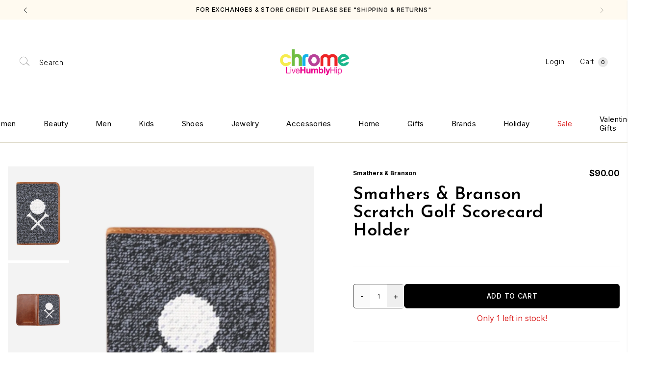

--- FILE ---
content_type: text/html; charset=utf-8
request_url: https://shopchrome.com/products/scratch-golf-scorecard-holder
body_size: 39796
content:
<!DOCTYPE html>
<html lang="en">
  <head>
  







      

      



   <link rel="amphtml" href="https://shopchrome.com/a/s/products/scratch-golf-scorecard-holder">



    <meta charset="utf-8"/>
    <meta http-equiv="X-UA-Compatible" content="IE=edge"/>
    <meta name="viewport" content="width=device-width,initial-scale=1"/>
    <link rel="canonical" href="https://shopchrome.com/products/scratch-golf-scorecard-holder"/>
    <link rel="preconnect" href="https://cdn.shopify.com" crossorigin/>

    
      <meta name="description" content="Look good whether over or under par with our Needlepoint Golf Scorecard Holders. Our Needlepoint Golf Scorecard Holders are covered with 100% hand-stitched needlepoint on the front and full grain, Italian leather on the back."/>
    

    <script>window.performance && window.performance.mark && window.performance.mark('shopify.content_for_header.start');</script><meta name="google-site-verification" content="sHS0JB3E4GDZzzHdd33bqgzjuDNJNJINlJRUEu1Dauk">
<meta name="google-site-verification" content="ehPgOJKv5c2eQa1JVwMzFqJRD_0rdyK_r0B20GDOOX8">
<meta name="facebook-domain-verification" content="bx9nqq40ll51kmk4lebkszurqxejnn">
<meta id="shopify-digital-wallet" name="shopify-digital-wallet" content="/52512850108/digital_wallets/dialog">
<meta name="shopify-checkout-api-token" content="8183c10211344c37c09ccdfb78f5ab7d">
<meta id="in-context-paypal-metadata" data-shop-id="52512850108" data-venmo-supported="false" data-environment="production" data-locale="en_US" data-paypal-v4="true" data-currency="USD">
<link rel="alternate" type="application/json+oembed" href="https://shopchrome.com/products/scratch-golf-scorecard-holder.oembed">
<script async="async" src="/checkouts/internal/preloads.js?locale=en-US"></script>
<link rel="preconnect" href="https://shop.app" crossorigin="anonymous">
<script async="async" src="https://shop.app/checkouts/internal/preloads.js?locale=en-US&shop_id=52512850108" crossorigin="anonymous"></script>
<script id="apple-pay-shop-capabilities" type="application/json">{"shopId":52512850108,"countryCode":"US","currencyCode":"USD","merchantCapabilities":["supports3DS"],"merchantId":"gid:\/\/shopify\/Shop\/52512850108","merchantName":"CHROME","requiredBillingContactFields":["postalAddress","email","phone"],"requiredShippingContactFields":["postalAddress","email","phone"],"shippingType":"shipping","supportedNetworks":["visa","masterCard","amex","discover","elo","jcb"],"total":{"type":"pending","label":"CHROME","amount":"1.00"},"shopifyPaymentsEnabled":true,"supportsSubscriptions":true}</script>
<script id="shopify-features" type="application/json">{"accessToken":"8183c10211344c37c09ccdfb78f5ab7d","betas":["rich-media-storefront-analytics"],"domain":"shopchrome.com","predictiveSearch":true,"shopId":52512850108,"locale":"en"}</script>
<script>var Shopify = Shopify || {};
Shopify.shop = "chrome-texas.myshopify.com";
Shopify.locale = "en";
Shopify.currency = {"active":"USD","rate":"1.0"};
Shopify.country = "US";
Shopify.theme = {"name":"Production","id":145081925886,"schema_name":"Chrome Texas","schema_version":"2.0.2","theme_store_id":null,"role":"main"};
Shopify.theme.handle = "null";
Shopify.theme.style = {"id":null,"handle":null};
Shopify.cdnHost = "shopchrome.com/cdn";
Shopify.routes = Shopify.routes || {};
Shopify.routes.root = "/";</script>
<script type="module">!function(o){(o.Shopify=o.Shopify||{}).modules=!0}(window);</script>
<script>!function(o){function n(){var o=[];function n(){o.push(Array.prototype.slice.apply(arguments))}return n.q=o,n}var t=o.Shopify=o.Shopify||{};t.loadFeatures=n(),t.autoloadFeatures=n()}(window);</script>
<script>
  window.ShopifyPay = window.ShopifyPay || {};
  window.ShopifyPay.apiHost = "shop.app\/pay";
  window.ShopifyPay.redirectState = null;
</script>
<script id="shop-js-analytics" type="application/json">{"pageType":"product"}</script>
<script defer="defer" async type="module" src="//shopchrome.com/cdn/shopifycloud/shop-js/modules/v2/client.init-shop-cart-sync_BN7fPSNr.en.esm.js"></script>
<script defer="defer" async type="module" src="//shopchrome.com/cdn/shopifycloud/shop-js/modules/v2/chunk.common_Cbph3Kss.esm.js"></script>
<script defer="defer" async type="module" src="//shopchrome.com/cdn/shopifycloud/shop-js/modules/v2/chunk.modal_DKumMAJ1.esm.js"></script>
<script type="module">
  await import("//shopchrome.com/cdn/shopifycloud/shop-js/modules/v2/client.init-shop-cart-sync_BN7fPSNr.en.esm.js");
await import("//shopchrome.com/cdn/shopifycloud/shop-js/modules/v2/chunk.common_Cbph3Kss.esm.js");
await import("//shopchrome.com/cdn/shopifycloud/shop-js/modules/v2/chunk.modal_DKumMAJ1.esm.js");

  window.Shopify.SignInWithShop?.initShopCartSync?.({"fedCMEnabled":true,"windoidEnabled":true});

</script>
<script>
  window.Shopify = window.Shopify || {};
  if (!window.Shopify.featureAssets) window.Shopify.featureAssets = {};
  window.Shopify.featureAssets['shop-js'] = {"shop-cart-sync":["modules/v2/client.shop-cart-sync_CJVUk8Jm.en.esm.js","modules/v2/chunk.common_Cbph3Kss.esm.js","modules/v2/chunk.modal_DKumMAJ1.esm.js"],"init-fed-cm":["modules/v2/client.init-fed-cm_7Fvt41F4.en.esm.js","modules/v2/chunk.common_Cbph3Kss.esm.js","modules/v2/chunk.modal_DKumMAJ1.esm.js"],"init-shop-email-lookup-coordinator":["modules/v2/client.init-shop-email-lookup-coordinator_Cc088_bR.en.esm.js","modules/v2/chunk.common_Cbph3Kss.esm.js","modules/v2/chunk.modal_DKumMAJ1.esm.js"],"init-windoid":["modules/v2/client.init-windoid_hPopwJRj.en.esm.js","modules/v2/chunk.common_Cbph3Kss.esm.js","modules/v2/chunk.modal_DKumMAJ1.esm.js"],"shop-button":["modules/v2/client.shop-button_B0jaPSNF.en.esm.js","modules/v2/chunk.common_Cbph3Kss.esm.js","modules/v2/chunk.modal_DKumMAJ1.esm.js"],"shop-cash-offers":["modules/v2/client.shop-cash-offers_DPIskqss.en.esm.js","modules/v2/chunk.common_Cbph3Kss.esm.js","modules/v2/chunk.modal_DKumMAJ1.esm.js"],"shop-toast-manager":["modules/v2/client.shop-toast-manager_CK7RT69O.en.esm.js","modules/v2/chunk.common_Cbph3Kss.esm.js","modules/v2/chunk.modal_DKumMAJ1.esm.js"],"init-shop-cart-sync":["modules/v2/client.init-shop-cart-sync_BN7fPSNr.en.esm.js","modules/v2/chunk.common_Cbph3Kss.esm.js","modules/v2/chunk.modal_DKumMAJ1.esm.js"],"init-customer-accounts-sign-up":["modules/v2/client.init-customer-accounts-sign-up_CfPf4CXf.en.esm.js","modules/v2/client.shop-login-button_DeIztwXF.en.esm.js","modules/v2/chunk.common_Cbph3Kss.esm.js","modules/v2/chunk.modal_DKumMAJ1.esm.js"],"pay-button":["modules/v2/client.pay-button_CgIwFSYN.en.esm.js","modules/v2/chunk.common_Cbph3Kss.esm.js","modules/v2/chunk.modal_DKumMAJ1.esm.js"],"init-customer-accounts":["modules/v2/client.init-customer-accounts_DQ3x16JI.en.esm.js","modules/v2/client.shop-login-button_DeIztwXF.en.esm.js","modules/v2/chunk.common_Cbph3Kss.esm.js","modules/v2/chunk.modal_DKumMAJ1.esm.js"],"avatar":["modules/v2/client.avatar_BTnouDA3.en.esm.js"],"init-shop-for-new-customer-accounts":["modules/v2/client.init-shop-for-new-customer-accounts_CsZy_esa.en.esm.js","modules/v2/client.shop-login-button_DeIztwXF.en.esm.js","modules/v2/chunk.common_Cbph3Kss.esm.js","modules/v2/chunk.modal_DKumMAJ1.esm.js"],"shop-follow-button":["modules/v2/client.shop-follow-button_BRMJjgGd.en.esm.js","modules/v2/chunk.common_Cbph3Kss.esm.js","modules/v2/chunk.modal_DKumMAJ1.esm.js"],"checkout-modal":["modules/v2/client.checkout-modal_B9Drz_yf.en.esm.js","modules/v2/chunk.common_Cbph3Kss.esm.js","modules/v2/chunk.modal_DKumMAJ1.esm.js"],"shop-login-button":["modules/v2/client.shop-login-button_DeIztwXF.en.esm.js","modules/v2/chunk.common_Cbph3Kss.esm.js","modules/v2/chunk.modal_DKumMAJ1.esm.js"],"lead-capture":["modules/v2/client.lead-capture_DXYzFM3R.en.esm.js","modules/v2/chunk.common_Cbph3Kss.esm.js","modules/v2/chunk.modal_DKumMAJ1.esm.js"],"shop-login":["modules/v2/client.shop-login_CA5pJqmO.en.esm.js","modules/v2/chunk.common_Cbph3Kss.esm.js","modules/v2/chunk.modal_DKumMAJ1.esm.js"],"payment-terms":["modules/v2/client.payment-terms_BxzfvcZJ.en.esm.js","modules/v2/chunk.common_Cbph3Kss.esm.js","modules/v2/chunk.modal_DKumMAJ1.esm.js"]};
</script>
<script>(function() {
  var isLoaded = false;
  function asyncLoad() {
    if (isLoaded) return;
    isLoaded = true;
    var urls = ["https:\/\/d10lpsik1i8c69.cloudfront.net\/w.js?shop=chrome-texas.myshopify.com","https:\/\/jsappcdn.hikeorders.com\/main\/assets\/js\/hko-accessibility.min.js?widgetId=zwf5B8A0crD9\u0026shop=chrome-texas.myshopify.com","https:\/\/store-credit.merchantyard.com\/js\/integrations\/script.js?shop=chrome-texas.myshopify.com"];
    for (var i = 0; i < urls.length; i++) {
      var s = document.createElement('script');
      s.type = 'text/javascript';
      s.async = true;
      s.src = urls[i];
      var x = document.getElementsByTagName('script')[0];
      x.parentNode.insertBefore(s, x);
    }
  };
  if(window.attachEvent) {
    window.attachEvent('onload', asyncLoad);
  } else {
    window.addEventListener('load', asyncLoad, false);
  }
})();</script>
<script id="__st">var __st={"a":52512850108,"offset":-21600,"reqid":"3a1601ec-90f5-4d70-94e2-48838339ece5-1769814914","pageurl":"shopchrome.com\/products\/scratch-golf-scorecard-holder","u":"84f19b05f85c","p":"product","rtyp":"product","rid":8135368507646};</script>
<script>window.ShopifyPaypalV4VisibilityTracking = true;</script>
<script id="captcha-bootstrap">!function(){'use strict';const t='contact',e='account',n='new_comment',o=[[t,t],['blogs',n],['comments',n],[t,'customer']],c=[[e,'customer_login'],[e,'guest_login'],[e,'recover_customer_password'],[e,'create_customer']],r=t=>t.map((([t,e])=>`form[action*='/${t}']:not([data-nocaptcha='true']) input[name='form_type'][value='${e}']`)).join(','),a=t=>()=>t?[...document.querySelectorAll(t)].map((t=>t.form)):[];function s(){const t=[...o],e=r(t);return a(e)}const i='password',u='form_key',d=['recaptcha-v3-token','g-recaptcha-response','h-captcha-response',i],f=()=>{try{return window.sessionStorage}catch{return}},m='__shopify_v',_=t=>t.elements[u];function p(t,e,n=!1){try{const o=window.sessionStorage,c=JSON.parse(o.getItem(e)),{data:r}=function(t){const{data:e,action:n}=t;return t[m]||n?{data:e,action:n}:{data:t,action:n}}(c);for(const[e,n]of Object.entries(r))t.elements[e]&&(t.elements[e].value=n);n&&o.removeItem(e)}catch(o){console.error('form repopulation failed',{error:o})}}const l='form_type',E='cptcha';function T(t){t.dataset[E]=!0}const w=window,h=w.document,L='Shopify',v='ce_forms',y='captcha';let A=!1;((t,e)=>{const n=(g='f06e6c50-85a8-45c8-87d0-21a2b65856fe',I='https://cdn.shopify.com/shopifycloud/storefront-forms-hcaptcha/ce_storefront_forms_captcha_hcaptcha.v1.5.2.iife.js',D={infoText:'Protected by hCaptcha',privacyText:'Privacy',termsText:'Terms'},(t,e,n)=>{const o=w[L][v],c=o.bindForm;if(c)return c(t,g,e,D).then(n);var r;o.q.push([[t,g,e,D],n]),r=I,A||(h.body.append(Object.assign(h.createElement('script'),{id:'captcha-provider',async:!0,src:r})),A=!0)});var g,I,D;w[L]=w[L]||{},w[L][v]=w[L][v]||{},w[L][v].q=[],w[L][y]=w[L][y]||{},w[L][y].protect=function(t,e){n(t,void 0,e),T(t)},Object.freeze(w[L][y]),function(t,e,n,w,h,L){const[v,y,A,g]=function(t,e,n){const i=e?o:[],u=t?c:[],d=[...i,...u],f=r(d),m=r(i),_=r(d.filter((([t,e])=>n.includes(e))));return[a(f),a(m),a(_),s()]}(w,h,L),I=t=>{const e=t.target;return e instanceof HTMLFormElement?e:e&&e.form},D=t=>v().includes(t);t.addEventListener('submit',(t=>{const e=I(t);if(!e)return;const n=D(e)&&!e.dataset.hcaptchaBound&&!e.dataset.recaptchaBound,o=_(e),c=g().includes(e)&&(!o||!o.value);(n||c)&&t.preventDefault(),c&&!n&&(function(t){try{if(!f())return;!function(t){const e=f();if(!e)return;const n=_(t);if(!n)return;const o=n.value;o&&e.removeItem(o)}(t);const e=Array.from(Array(32),(()=>Math.random().toString(36)[2])).join('');!function(t,e){_(t)||t.append(Object.assign(document.createElement('input'),{type:'hidden',name:u})),t.elements[u].value=e}(t,e),function(t,e){const n=f();if(!n)return;const o=[...t.querySelectorAll(`input[type='${i}']`)].map((({name:t})=>t)),c=[...d,...o],r={};for(const[a,s]of new FormData(t).entries())c.includes(a)||(r[a]=s);n.setItem(e,JSON.stringify({[m]:1,action:t.action,data:r}))}(t,e)}catch(e){console.error('failed to persist form',e)}}(e),e.submit())}));const S=(t,e)=>{t&&!t.dataset[E]&&(n(t,e.some((e=>e===t))),T(t))};for(const o of['focusin','change'])t.addEventListener(o,(t=>{const e=I(t);D(e)&&S(e,y())}));const B=e.get('form_key'),M=e.get(l),P=B&&M;t.addEventListener('DOMContentLoaded',(()=>{const t=y();if(P)for(const e of t)e.elements[l].value===M&&p(e,B);[...new Set([...A(),...v().filter((t=>'true'===t.dataset.shopifyCaptcha))])].forEach((e=>S(e,t)))}))}(h,new URLSearchParams(w.location.search),n,t,e,['guest_login'])})(!0,!0)}();</script>
<script integrity="sha256-4kQ18oKyAcykRKYeNunJcIwy7WH5gtpwJnB7kiuLZ1E=" data-source-attribution="shopify.loadfeatures" defer="defer" src="//shopchrome.com/cdn/shopifycloud/storefront/assets/storefront/load_feature-a0a9edcb.js" crossorigin="anonymous"></script>
<script crossorigin="anonymous" defer="defer" src="//shopchrome.com/cdn/shopifycloud/storefront/assets/shopify_pay/storefront-65b4c6d7.js?v=20250812"></script>
<script data-source-attribution="shopify.dynamic_checkout.dynamic.init">var Shopify=Shopify||{};Shopify.PaymentButton=Shopify.PaymentButton||{isStorefrontPortableWallets:!0,init:function(){window.Shopify.PaymentButton.init=function(){};var t=document.createElement("script");t.src="https://shopchrome.com/cdn/shopifycloud/portable-wallets/latest/portable-wallets.en.js",t.type="module",document.head.appendChild(t)}};
</script>
<script data-source-attribution="shopify.dynamic_checkout.buyer_consent">
  function portableWalletsHideBuyerConsent(e){var t=document.getElementById("shopify-buyer-consent"),n=document.getElementById("shopify-subscription-policy-button");t&&n&&(t.classList.add("hidden"),t.setAttribute("aria-hidden","true"),n.removeEventListener("click",e))}function portableWalletsShowBuyerConsent(e){var t=document.getElementById("shopify-buyer-consent"),n=document.getElementById("shopify-subscription-policy-button");t&&n&&(t.classList.remove("hidden"),t.removeAttribute("aria-hidden"),n.addEventListener("click",e))}window.Shopify?.PaymentButton&&(window.Shopify.PaymentButton.hideBuyerConsent=portableWalletsHideBuyerConsent,window.Shopify.PaymentButton.showBuyerConsent=portableWalletsShowBuyerConsent);
</script>
<script data-source-attribution="shopify.dynamic_checkout.cart.bootstrap">document.addEventListener("DOMContentLoaded",(function(){function t(){return document.querySelector("shopify-accelerated-checkout-cart, shopify-accelerated-checkout")}if(t())Shopify.PaymentButton.init();else{new MutationObserver((function(e,n){t()&&(Shopify.PaymentButton.init(),n.disconnect())})).observe(document.body,{childList:!0,subtree:!0})}}));
</script>
<link id="shopify-accelerated-checkout-styles" rel="stylesheet" media="screen" href="https://shopchrome.com/cdn/shopifycloud/portable-wallets/latest/accelerated-checkout-backwards-compat.css" crossorigin="anonymous">
<style id="shopify-accelerated-checkout-cart">
        #shopify-buyer-consent {
  margin-top: 1em;
  display: inline-block;
  width: 100%;
}

#shopify-buyer-consent.hidden {
  display: none;
}

#shopify-subscription-policy-button {
  background: none;
  border: none;
  padding: 0;
  text-decoration: underline;
  font-size: inherit;
  cursor: pointer;
}

#shopify-subscription-policy-button::before {
  box-shadow: none;
}

      </style>
<script id="sections-script" data-sections="section-product-recommendations" defer="defer" src="//shopchrome.com/cdn/shop/t/43/compiled_assets/scripts.js?v=79846"></script>
<script>window.performance && window.performance.mark && window.performance.mark('shopify.content_for_header.end');</script>

    



  <link rel="shortcut icon" href="//shopchrome.com/cdn/shop/files/chrome_favicon_blue_96x96.jpg?v=1700855755" type="image/png" />































    <title>Smathers &amp; Branson Scratch Golf Scorecard Holder
&ndash; CHROME</title>
    
<link rel="manifest" href="//shopchrome.com/cdn/shop/t/43/assets/manifest.static.json?v=79846">

<meta property="og:site_name" content="CHROME">
<meta property="og:url" content="https://shopchrome.com/products/scratch-golf-scorecard-holder">
<meta property="og:title" content="Smathers & Branson Scratch Golf Scorecard Holder">
<meta property="og:type" content="product">
<meta property="og:description" content="Look good whether over or under par with our Needlepoint Golf Scorecard Holders. Our Needlepoint Golf Scorecard Holders are covered with 100% hand-stitched needlepoint on the front and full grain, Italian leather on the back."><meta property="product:availability" content="instock">
  <meta property="product:price:amount" content="90.00">
  <meta property="product:price:currency" content="USD"><meta property="og:image" content="http://shopchrome.com/cdn/shop/files/Smathers_Branson_Scratch_Golf_Scorecard_Holder.jpg?v=1748287513">
      <meta property="og:image:secure_url" content="https://shopchrome.com/cdn/shop/files/Smathers_Branson_Scratch_Golf_Scorecard_Holder.jpg?v=1748287513">
      <meta property="og:image:width" content="1000">
      <meta property="og:image:height" content="1500">
      <meta property="og:image:alt" content="Smathers &amp; Branson Scratch Golf Scorecard Holder"><meta property="og:image" content="http://shopchrome.com/cdn/shop/files/Smathers_Branson_Scratch_Golf_Scorecard_Holder2.jpg?v=1748287519">
      <meta property="og:image:secure_url" content="https://shopchrome.com/cdn/shop/files/Smathers_Branson_Scratch_Golf_Scorecard_Holder2.jpg?v=1748287519">
      <meta property="og:image:width" content="1000">
      <meta property="og:image:height" content="1500">
      <meta property="og:image:alt" content="Smathers &amp; Branson Scratch Golf Scorecard Holder">

<meta name="twitter:site" content="@">
<meta name="twitter:card" content="summary_large_image">
<meta name="twitter:title" content="Smathers & Branson Scratch Golf Scorecard Holder">
<meta name="twitter:description" content="Look good whether over or under par with our Needlepoint Golf Scorecard Holders. Our Needlepoint Golf Scorecard Holders are covered with 100% hand-stitched needlepoint on the front and full grain, Italian leather on the back.">


    <link rel="preload" href="//shopchrome.com/cdn/shop/t/43/assets/bundle.css?v=163470980521690768941748364003" as="style"/>
    <link rel="preload" href="//shopchrome.com/cdn/shop/t/43/assets/bundle.js?v=171776754674377187351748364004" as="script"/>

    <link rel="preload stylesheet" href="//shopchrome.com/cdn/shop/t/43/assets/boost-pfs-instant-search.css?v=84763367893111851041732658553" as="style"><link href="//shopchrome.com/cdn/shop/t/43/assets/boost-pfs-custom.css?v=23471180312231557121732658553" rel="stylesheet" type="text/css" media="all" />
<style data-id="boost-pfs-style">
    .boost-pfs-filter-option-title-text {font-weight: 900;text-transform: uppercase;}

   .boost-pfs-filter-tree-v .boost-pfs-filter-option-title-text:before {}
    .boost-pfs-filter-tree-v .boost-pfs-filter-option.boost-pfs-filter-option-collapsed .boost-pfs-filter-option-title-text:before {}
    .boost-pfs-filter-tree-h .boost-pfs-filter-option-title-heading:before {}

    .boost-pfs-filter-refine-by .boost-pfs-filter-option-title h3 {}

    .boost-pfs-filter-option-content .boost-pfs-filter-option-item-list .boost-pfs-filter-option-item button,
    .boost-pfs-filter-option-content .boost-pfs-filter-option-item-list .boost-pfs-filter-option-item .boost-pfs-filter-button,
    .boost-pfs-filter-option-range-amount input,
    .boost-pfs-filter-tree-v .boost-pfs-filter-refine-by .boost-pfs-filter-refine-by-items .refine-by-item,
    .boost-pfs-filter-refine-by-wrapper-v .boost-pfs-filter-refine-by .boost-pfs-filter-refine-by-items .refine-by-item,
    .boost-pfs-filter-refine-by .boost-pfs-filter-option-title,
    .boost-pfs-filter-refine-by .boost-pfs-filter-refine-by-items .refine-by-item>a,
    .boost-pfs-filter-refine-by>span,
    .boost-pfs-filter-clear,
    .boost-pfs-filter-clear-all{}
    .boost-pfs-filter-tree-h .boost-pfs-filter-pc .boost-pfs-filter-refine-by-items .refine-by-item .boost-pfs-filter-clear .refine-by-type,
    .boost-pfs-filter-refine-by-wrapper-h .boost-pfs-filter-pc .boost-pfs-filter-refine-by-items .refine-by-item .boost-pfs-filter-clear .refine-by-type {}

    .boost-pfs-filter-option-multi-level-collections .boost-pfs-filter-option-multi-level-list .boost-pfs-filter-option-item .boost-pfs-filter-button-arrow .boost-pfs-arrow:before,
    .boost-pfs-filter-option-multi-level-tag .boost-pfs-filter-option-multi-level-list .boost-pfs-filter-option-item .boost-pfs-filter-button-arrow .boost-pfs-arrow:before {}

    .boost-pfs-filter-refine-by-wrapper-v .boost-pfs-filter-refine-by .boost-pfs-filter-refine-by-items .refine-by-item .boost-pfs-filter-clear:after,
    .boost-pfs-filter-refine-by-wrapper-v .boost-pfs-filter-refine-by .boost-pfs-filter-refine-by-items .refine-by-item .boost-pfs-filter-clear:before,
    .boost-pfs-filter-tree-v .boost-pfs-filter-refine-by .boost-pfs-filter-refine-by-items .refine-by-item .boost-pfs-filter-clear:after,
    .boost-pfs-filter-tree-v .boost-pfs-filter-refine-by .boost-pfs-filter-refine-by-items .refine-by-item .boost-pfs-filter-clear:before,
    .boost-pfs-filter-refine-by-wrapper-h .boost-pfs-filter-pc .boost-pfs-filter-refine-by-items .refine-by-item .boost-pfs-filter-clear:after,
    .boost-pfs-filter-refine-by-wrapper-h .boost-pfs-filter-pc .boost-pfs-filter-refine-by-items .refine-by-item .boost-pfs-filter-clear:before,
    .boost-pfs-filter-tree-h .boost-pfs-filter-pc .boost-pfs-filter-refine-by-items .refine-by-item .boost-pfs-filter-clear:after,
    .boost-pfs-filter-tree-h .boost-pfs-filter-pc .boost-pfs-filter-refine-by-items .refine-by-item .boost-pfs-filter-clear:before {}
    .boost-pfs-filter-option-range-slider .noUi-value-horizontal {}

    .boost-pfs-filter-tree-mobile-button button,
    .boost-pfs-filter-top-sorting-mobile button {}
    .boost-pfs-filter-top-sorting-mobile button>span:after {}
  </style>

    <link href="//shopchrome.com/cdn/shop/t/43/assets/bundle.css?v=163470980521690768941748364003" rel="stylesheet" type="text/css" media="all" />
    <link href="//shopchrome.com/cdn/shop/t/43/assets/custom.static.css?v=109989964583255173631767920277" rel="stylesheet" type="text/css" media="all" />
    <style>
			:root {
				--white: #f9f7f7; 	--red : red; 	--black: black; 	--green: green; 	--khaki: khaki; 	--yellow: yellow; 	--pink: pink; 	--alpine: #02785c; 	--black-2-0: #000; 	--citron: #ccdfa6; 	--lilac: #b78cb5; 	--navy: #2c3c4b; 	--rose quartz: #e1dbd6; 	--tigerlily: #d45331; 	--frost: #ebebeb; 	--bottomland: #71653e; 	--mist: #ddfaf5; 	--ash: #e1e0e0; 	--hammertone-green: #4f6048; 	--twilight: #121137; 	--lapis: #0701a1; 	--lavender: #e7ddff; 	--pool: #5dcfe9; 	--azure: #34affa; 	--pomelo: #ffea96; 	--cherry-blossom: #fbc4cd; 	--chili: #fd0507; 	--hot-coral: #fe7158; 	--hydrangea: #c8b2ff; 	--meadow: #3ce745; 	--seafoam: #bee6e8; 	--splash: #5de2e7; 	--blue-spruce: #527d86; 	--rose-quartz-2-0: #fef4f6; 	--stainless-steel-shale: #cecece; 	--stone: #ababab; 	--charcoal: #797979; 	--cream: #fdfbf4; 	--fog: #e8e8e8; 	--twilight 2.0: #121137; 	--gray: gray; 	--light-gray: light gray; 	--dark-red: dark red; 	--brown: brown; 	--rose: rose; 	--gold: gold; 	--orange: orange; 	--lime: lime; 	--turquoise: turquoise; 	--light-turquoise: light turquoise; 	--indigo: indigo; 	--blue-gray: blue-gray; 	--purple: purple; 	--silver: #f1f0f0; 	--bronze: #d8b362; 	--blue: blue; 	--hot pink: #ff28a2; 	--maroon: #990809; 	--aqua: #19d9f3; 	--teal: #209fb0; 	--peach: #feb6c3; 	--fuschia: #ff00ff; 	--sky: #95c8d8; 	--hunter: #3f704d; 	--mint: #98fb98; 	--emerald : #50c878; 	--violet: #b200ed; 	--pewter: #999da0; 	--umber: #362312; 	--magenta: #ff0090; 	--kelly : #0bc048; 	--mauve: #ce9be2; 	--forest : #246a22; 	--olive: #5d7d3f; 	--powder-blue: #cadeef; 	--salmon: #faa6a6; 	--chocolate: #b1806e; 	--copper: #d2a588; 	--gunmetal: #666666; 	--onyx: black; 	--blush : #ffe1e6; 	--twilight-2-0: #323056; 	--cream-gloss: #fcfaf2; 	--rose-quartz : #ffeef8; 	--twilight-gloss : #1a3255; 	--wisteria-shine : #865c92;
--marina-shine: #0D8EA2;
--ash-gloss: #F2F1F1;
--pistachio: #C3FFC3;
--goldenrod: #FF8503;
--dew-drop: #DFE0FF;
--sage-green: #96C3A2;
--sand: #E7D9CA;
--dark-grey:#5F5E5E;
--glossy-chrome: #D9D9D9;
--tan: #AC7C56;
--paprika: #E87951;
--allspice: #584741;
--parsley: #436141;
--dried-pine: #53684B;
--toast: #EFB483;
--black-fade: #000000;
			}
            .metafield-rich_text_field p{margin-bottom:15px;!important;}
		</style>

    <script src="//shopchrome.com/cdn/shop/t/43/assets/custom.static.js?v=90575910980747691121732658553"></script>

    <!-- Google Tag Manager -->
    <script>(function(w,d,s,l,i){w[l]=w[l]||[];w[l].push({'gtm.start':
    new Date().getTime(),event:'gtm.js'});var f=d.getElementsByTagName(s)[0],
    j=d.createElement(s),dl=l!='dataLayer'?'&l='+l:'';j.async=true;j.src=
    'https://www.googletagmanager.com/gtm.js?id='+i+dl;f.parentNode.insertBefore(j,f);
    })(window,document,'script','dataLayer','GTM-NZ486DK');</script>
    <!-- End Google Tag Manager -->
    
    <!-- Google Ads Dynamic Remarketing -->
    <script async src="https://www.googletagmanager.com/gtag/js?id=AW-781138446"></script>
    <script>
      window.dataLayer = window.dataLayer || [];
      function gtag(){dataLayer.push(arguments);}
      gtag('js', new Date());
    
      gtag('config', 'AW-781138446');
    </script>
    
    
    <script>
      gtag('event', 'page_view', {
        'send_to': 'AW-781138446',
        'ecomm_pagetype': 'product',
        
        'ecomm_prodid': 'shopify_US_8135368507646_44260764287230',
        
        'ecomm_totalvalue': 90.00,
        'ecomm_category': "" ,
      });
    </script>
    
    <!-- End Google Ads Dynamic Remarketing -->
  




<script>
	window.StoreCreditInit = {
		shop: 'chrome-texas.myshopify.com',
		cashback_widget_status: 0
	}
</script>




<!-- BEGIN app block: shopify://apps/klaviyo-email-marketing-sms/blocks/klaviyo-onsite-embed/2632fe16-c075-4321-a88b-50b567f42507 -->












  <script async src="https://static.klaviyo.com/onsite/js/R5eGC4/klaviyo.js?company_id=R5eGC4"></script>
  <script>!function(){if(!window.klaviyo){window._klOnsite=window._klOnsite||[];try{window.klaviyo=new Proxy({},{get:function(n,i){return"push"===i?function(){var n;(n=window._klOnsite).push.apply(n,arguments)}:function(){for(var n=arguments.length,o=new Array(n),w=0;w<n;w++)o[w]=arguments[w];var t="function"==typeof o[o.length-1]?o.pop():void 0,e=new Promise((function(n){window._klOnsite.push([i].concat(o,[function(i){t&&t(i),n(i)}]))}));return e}}})}catch(n){window.klaviyo=window.klaviyo||[],window.klaviyo.push=function(){var n;(n=window._klOnsite).push.apply(n,arguments)}}}}();</script>

  
    <script id="viewed_product">
      if (item == null) {
        var _learnq = _learnq || [];

        var MetafieldReviews = null
        var MetafieldYotpoRating = null
        var MetafieldYotpoCount = null
        var MetafieldLooxRating = null
        var MetafieldLooxCount = null
        var okendoProduct = null
        var okendoProductReviewCount = null
        var okendoProductReviewAverageValue = null
        try {
          // The following fields are used for Customer Hub recently viewed in order to add reviews.
          // This information is not part of __kla_viewed. Instead, it is part of __kla_viewed_reviewed_items
          MetafieldReviews = {};
          MetafieldYotpoRating = null
          MetafieldYotpoCount = null
          MetafieldLooxRating = null
          MetafieldLooxCount = null

          okendoProduct = null
          // If the okendo metafield is not legacy, it will error, which then requires the new json formatted data
          if (okendoProduct && 'error' in okendoProduct) {
            okendoProduct = null
          }
          okendoProductReviewCount = okendoProduct ? okendoProduct.reviewCount : null
          okendoProductReviewAverageValue = okendoProduct ? okendoProduct.reviewAverageValue : null
        } catch (error) {
          console.error('Error in Klaviyo onsite reviews tracking:', error);
        }

        var item = {
          Name: "Smathers \u0026 Branson Scratch Golf Scorecard Holder",
          ProductID: 8135368507646,
          Categories: ["Best Sellers","Best Selling Products","Discountable Products- Exclude Jellycat","Golf Collection","Home Essentials"],
          ImageURL: "https://shopchrome.com/cdn/shop/files/Smathers_Branson_Scratch_Golf_Scorecard_Holder_grande.jpg?v=1748287513",
          URL: "https://shopchrome.com/products/scratch-golf-scorecard-holder",
          Brand: "Smathers \u0026 Branson",
          Price: "$90.00",
          Value: "90.00",
          CompareAtPrice: "$0.00"
        };
        _learnq.push(['track', 'Viewed Product', item]);
        _learnq.push(['trackViewedItem', {
          Title: item.Name,
          ItemId: item.ProductID,
          Categories: item.Categories,
          ImageUrl: item.ImageURL,
          Url: item.URL,
          Metadata: {
            Brand: item.Brand,
            Price: item.Price,
            Value: item.Value,
            CompareAtPrice: item.CompareAtPrice
          },
          metafields:{
            reviews: MetafieldReviews,
            yotpo:{
              rating: MetafieldYotpoRating,
              count: MetafieldYotpoCount,
            },
            loox:{
              rating: MetafieldLooxRating,
              count: MetafieldLooxCount,
            },
            okendo: {
              rating: okendoProductReviewAverageValue,
              count: okendoProductReviewCount,
            }
          }
        }]);
      }
    </script>
  




  <script>
    window.klaviyoReviewsProductDesignMode = false
  </script>







<!-- END app block --><link href="https://monorail-edge.shopifysvc.com" rel="dns-prefetch">
<script>(function(){if ("sendBeacon" in navigator && "performance" in window) {try {var session_token_from_headers = performance.getEntriesByType('navigation')[0].serverTiming.find(x => x.name == '_s').description;} catch {var session_token_from_headers = undefined;}var session_cookie_matches = document.cookie.match(/_shopify_s=([^;]*)/);var session_token_from_cookie = session_cookie_matches && session_cookie_matches.length === 2 ? session_cookie_matches[1] : "";var session_token = session_token_from_headers || session_token_from_cookie || "";function handle_abandonment_event(e) {var entries = performance.getEntries().filter(function(entry) {return /monorail-edge.shopifysvc.com/.test(entry.name);});if (!window.abandonment_tracked && entries.length === 0) {window.abandonment_tracked = true;var currentMs = Date.now();var navigation_start = performance.timing.navigationStart;var payload = {shop_id: 52512850108,url: window.location.href,navigation_start,duration: currentMs - navigation_start,session_token,page_type: "product"};window.navigator.sendBeacon("https://monorail-edge.shopifysvc.com/v1/produce", JSON.stringify({schema_id: "online_store_buyer_site_abandonment/1.1",payload: payload,metadata: {event_created_at_ms: currentMs,event_sent_at_ms: currentMs}}));}}window.addEventListener('pagehide', handle_abandonment_event);}}());</script>
<script id="web-pixels-manager-setup">(function e(e,d,r,n,o){if(void 0===o&&(o={}),!Boolean(null===(a=null===(i=window.Shopify)||void 0===i?void 0:i.analytics)||void 0===a?void 0:a.replayQueue)){var i,a;window.Shopify=window.Shopify||{};var t=window.Shopify;t.analytics=t.analytics||{};var s=t.analytics;s.replayQueue=[],s.publish=function(e,d,r){return s.replayQueue.push([e,d,r]),!0};try{self.performance.mark("wpm:start")}catch(e){}var l=function(){var e={modern:/Edge?\/(1{2}[4-9]|1[2-9]\d|[2-9]\d{2}|\d{4,})\.\d+(\.\d+|)|Firefox\/(1{2}[4-9]|1[2-9]\d|[2-9]\d{2}|\d{4,})\.\d+(\.\d+|)|Chrom(ium|e)\/(9{2}|\d{3,})\.\d+(\.\d+|)|(Maci|X1{2}).+ Version\/(15\.\d+|(1[6-9]|[2-9]\d|\d{3,})\.\d+)([,.]\d+|)( \(\w+\)|)( Mobile\/\w+|) Safari\/|Chrome.+OPR\/(9{2}|\d{3,})\.\d+\.\d+|(CPU[ +]OS|iPhone[ +]OS|CPU[ +]iPhone|CPU IPhone OS|CPU iPad OS)[ +]+(15[._]\d+|(1[6-9]|[2-9]\d|\d{3,})[._]\d+)([._]\d+|)|Android:?[ /-](13[3-9]|1[4-9]\d|[2-9]\d{2}|\d{4,})(\.\d+|)(\.\d+|)|Android.+Firefox\/(13[5-9]|1[4-9]\d|[2-9]\d{2}|\d{4,})\.\d+(\.\d+|)|Android.+Chrom(ium|e)\/(13[3-9]|1[4-9]\d|[2-9]\d{2}|\d{4,})\.\d+(\.\d+|)|SamsungBrowser\/([2-9]\d|\d{3,})\.\d+/,legacy:/Edge?\/(1[6-9]|[2-9]\d|\d{3,})\.\d+(\.\d+|)|Firefox\/(5[4-9]|[6-9]\d|\d{3,})\.\d+(\.\d+|)|Chrom(ium|e)\/(5[1-9]|[6-9]\d|\d{3,})\.\d+(\.\d+|)([\d.]+$|.*Safari\/(?![\d.]+ Edge\/[\d.]+$))|(Maci|X1{2}).+ Version\/(10\.\d+|(1[1-9]|[2-9]\d|\d{3,})\.\d+)([,.]\d+|)( \(\w+\)|)( Mobile\/\w+|) Safari\/|Chrome.+OPR\/(3[89]|[4-9]\d|\d{3,})\.\d+\.\d+|(CPU[ +]OS|iPhone[ +]OS|CPU[ +]iPhone|CPU IPhone OS|CPU iPad OS)[ +]+(10[._]\d+|(1[1-9]|[2-9]\d|\d{3,})[._]\d+)([._]\d+|)|Android:?[ /-](13[3-9]|1[4-9]\d|[2-9]\d{2}|\d{4,})(\.\d+|)(\.\d+|)|Mobile Safari.+OPR\/([89]\d|\d{3,})\.\d+\.\d+|Android.+Firefox\/(13[5-9]|1[4-9]\d|[2-9]\d{2}|\d{4,})\.\d+(\.\d+|)|Android.+Chrom(ium|e)\/(13[3-9]|1[4-9]\d|[2-9]\d{2}|\d{4,})\.\d+(\.\d+|)|Android.+(UC? ?Browser|UCWEB|U3)[ /]?(15\.([5-9]|\d{2,})|(1[6-9]|[2-9]\d|\d{3,})\.\d+)\.\d+|SamsungBrowser\/(5\.\d+|([6-9]|\d{2,})\.\d+)|Android.+MQ{2}Browser\/(14(\.(9|\d{2,})|)|(1[5-9]|[2-9]\d|\d{3,})(\.\d+|))(\.\d+|)|K[Aa][Ii]OS\/(3\.\d+|([4-9]|\d{2,})\.\d+)(\.\d+|)/},d=e.modern,r=e.legacy,n=navigator.userAgent;return n.match(d)?"modern":n.match(r)?"legacy":"unknown"}(),u="modern"===l?"modern":"legacy",c=(null!=n?n:{modern:"",legacy:""})[u],f=function(e){return[e.baseUrl,"/wpm","/b",e.hashVersion,"modern"===e.buildTarget?"m":"l",".js"].join("")}({baseUrl:d,hashVersion:r,buildTarget:u}),m=function(e){var d=e.version,r=e.bundleTarget,n=e.surface,o=e.pageUrl,i=e.monorailEndpoint;return{emit:function(e){var a=e.status,t=e.errorMsg,s=(new Date).getTime(),l=JSON.stringify({metadata:{event_sent_at_ms:s},events:[{schema_id:"web_pixels_manager_load/3.1",payload:{version:d,bundle_target:r,page_url:o,status:a,surface:n,error_msg:t},metadata:{event_created_at_ms:s}}]});if(!i)return console&&console.warn&&console.warn("[Web Pixels Manager] No Monorail endpoint provided, skipping logging."),!1;try{return self.navigator.sendBeacon.bind(self.navigator)(i,l)}catch(e){}var u=new XMLHttpRequest;try{return u.open("POST",i,!0),u.setRequestHeader("Content-Type","text/plain"),u.send(l),!0}catch(e){return console&&console.warn&&console.warn("[Web Pixels Manager] Got an unhandled error while logging to Monorail."),!1}}}}({version:r,bundleTarget:l,surface:e.surface,pageUrl:self.location.href,monorailEndpoint:e.monorailEndpoint});try{o.browserTarget=l,function(e){var d=e.src,r=e.async,n=void 0===r||r,o=e.onload,i=e.onerror,a=e.sri,t=e.scriptDataAttributes,s=void 0===t?{}:t,l=document.createElement("script"),u=document.querySelector("head"),c=document.querySelector("body");if(l.async=n,l.src=d,a&&(l.integrity=a,l.crossOrigin="anonymous"),s)for(var f in s)if(Object.prototype.hasOwnProperty.call(s,f))try{l.dataset[f]=s[f]}catch(e){}if(o&&l.addEventListener("load",o),i&&l.addEventListener("error",i),u)u.appendChild(l);else{if(!c)throw new Error("Did not find a head or body element to append the script");c.appendChild(l)}}({src:f,async:!0,onload:function(){if(!function(){var e,d;return Boolean(null===(d=null===(e=window.Shopify)||void 0===e?void 0:e.analytics)||void 0===d?void 0:d.initialized)}()){var d=window.webPixelsManager.init(e)||void 0;if(d){var r=window.Shopify.analytics;r.replayQueue.forEach((function(e){var r=e[0],n=e[1],o=e[2];d.publishCustomEvent(r,n,o)})),r.replayQueue=[],r.publish=d.publishCustomEvent,r.visitor=d.visitor,r.initialized=!0}}},onerror:function(){return m.emit({status:"failed",errorMsg:"".concat(f," has failed to load")})},sri:function(e){var d=/^sha384-[A-Za-z0-9+/=]+$/;return"string"==typeof e&&d.test(e)}(c)?c:"",scriptDataAttributes:o}),m.emit({status:"loading"})}catch(e){m.emit({status:"failed",errorMsg:(null==e?void 0:e.message)||"Unknown error"})}}})({shopId: 52512850108,storefrontBaseUrl: "https://shopchrome.com",extensionsBaseUrl: "https://extensions.shopifycdn.com/cdn/shopifycloud/web-pixels-manager",monorailEndpoint: "https://monorail-edge.shopifysvc.com/unstable/produce_batch",surface: "storefront-renderer",enabledBetaFlags: ["2dca8a86"],webPixelsConfigList: [{"id":"1814954238","configuration":"{\"integrationId\":\"c2c102cd-2aac-4d67-b9e1-4873b712682d\",\"brandId\":\"aee30442-d0d3-4a3c-a5cb-b57b657d66c9\"}","eventPayloadVersion":"v1","runtimeContext":"STRICT","scriptVersion":"5f3a76a8057f996fa293517754817128","type":"APP","apiClientId":2567979,"privacyPurposes":["ANALYTICS"],"dataSharingAdjustments":{"protectedCustomerApprovalScopes":["read_customer_address","read_customer_email","read_customer_name","read_customer_personal_data","read_customer_phone"]}},{"id":"1684766974","configuration":"{\"accountID\":\"R5eGC4\",\"webPixelConfig\":\"eyJlbmFibGVBZGRlZFRvQ2FydEV2ZW50cyI6IHRydWV9\"}","eventPayloadVersion":"v1","runtimeContext":"STRICT","scriptVersion":"524f6c1ee37bacdca7657a665bdca589","type":"APP","apiClientId":123074,"privacyPurposes":["ANALYTICS","MARKETING"],"dataSharingAdjustments":{"protectedCustomerApprovalScopes":["read_customer_address","read_customer_email","read_customer_name","read_customer_personal_data","read_customer_phone"]}},{"id":"397115646","configuration":"{\"config\":\"{\\\"google_tag_ids\\\":[\\\"G-VFKXMS6C2D\\\"],\\\"target_country\\\":\\\"US\\\",\\\"gtag_events\\\":[{\\\"type\\\":\\\"begin_checkout\\\",\\\"action_label\\\":\\\"G-VFKXMS6C2D\\\"},{\\\"type\\\":\\\"search\\\",\\\"action_label\\\":\\\"G-VFKXMS6C2D\\\"},{\\\"type\\\":\\\"view_item\\\",\\\"action_label\\\":\\\"G-VFKXMS6C2D\\\"},{\\\"type\\\":\\\"purchase\\\",\\\"action_label\\\":\\\"G-VFKXMS6C2D\\\"},{\\\"type\\\":\\\"page_view\\\",\\\"action_label\\\":\\\"G-VFKXMS6C2D\\\"},{\\\"type\\\":\\\"add_payment_info\\\",\\\"action_label\\\":\\\"G-VFKXMS6C2D\\\"},{\\\"type\\\":\\\"add_to_cart\\\",\\\"action_label\\\":\\\"G-VFKXMS6C2D\\\"}],\\\"enable_monitoring_mode\\\":false}\"}","eventPayloadVersion":"v1","runtimeContext":"OPEN","scriptVersion":"b2a88bafab3e21179ed38636efcd8a93","type":"APP","apiClientId":1780363,"privacyPurposes":[],"dataSharingAdjustments":{"protectedCustomerApprovalScopes":["read_customer_address","read_customer_email","read_customer_name","read_customer_personal_data","read_customer_phone"]}},{"id":"146211070","configuration":"{\"pixel_id\":\"2852127745059729\",\"pixel_type\":\"facebook_pixel\"}","eventPayloadVersion":"v1","runtimeContext":"OPEN","scriptVersion":"ca16bc87fe92b6042fbaa3acc2fbdaa6","type":"APP","apiClientId":2329312,"privacyPurposes":["ANALYTICS","MARKETING","SALE_OF_DATA"],"dataSharingAdjustments":{"protectedCustomerApprovalScopes":["read_customer_address","read_customer_email","read_customer_name","read_customer_personal_data","read_customer_phone"]}},{"id":"63275262","configuration":"{\"tagID\":\"2613073234250\"}","eventPayloadVersion":"v1","runtimeContext":"STRICT","scriptVersion":"18031546ee651571ed29edbe71a3550b","type":"APP","apiClientId":3009811,"privacyPurposes":["ANALYTICS","MARKETING","SALE_OF_DATA"],"dataSharingAdjustments":{"protectedCustomerApprovalScopes":["read_customer_address","read_customer_email","read_customer_name","read_customer_personal_data","read_customer_phone"]}},{"id":"98795774","eventPayloadVersion":"1","runtimeContext":"LAX","scriptVersion":"1","type":"CUSTOM","privacyPurposes":["ANALYTICS","MARKETING","SALE_OF_DATA"],"name":"Google Ads Purchase Conversion"},{"id":"shopify-app-pixel","configuration":"{}","eventPayloadVersion":"v1","runtimeContext":"STRICT","scriptVersion":"0450","apiClientId":"shopify-pixel","type":"APP","privacyPurposes":["ANALYTICS","MARKETING"]},{"id":"shopify-custom-pixel","eventPayloadVersion":"v1","runtimeContext":"LAX","scriptVersion":"0450","apiClientId":"shopify-pixel","type":"CUSTOM","privacyPurposes":["ANALYTICS","MARKETING"]}],isMerchantRequest: false,initData: {"shop":{"name":"CHROME","paymentSettings":{"currencyCode":"USD"},"myshopifyDomain":"chrome-texas.myshopify.com","countryCode":"US","storefrontUrl":"https:\/\/shopchrome.com"},"customer":null,"cart":null,"checkout":null,"productVariants":[{"price":{"amount":90.0,"currencyCode":"USD"},"product":{"title":"Smathers \u0026 Branson Scratch Golf Scorecard Holder","vendor":"Smathers \u0026 Branson","id":"8135368507646","untranslatedTitle":"Smathers \u0026 Branson Scratch Golf Scorecard Holder","url":"\/products\/scratch-golf-scorecard-holder","type":""},"id":"44260764287230","image":{"src":"\/\/shopchrome.com\/cdn\/shop\/files\/Smathers_Branson_Scratch_Golf_Scorecard_Holder.jpg?v=1748287513"},"sku":"225322","title":"Default Title","untranslatedTitle":"Default Title"}],"purchasingCompany":null},},"https://shopchrome.com/cdn","1d2a099fw23dfb22ep557258f5m7a2edbae",{"modern":"","legacy":""},{"shopId":"52512850108","storefrontBaseUrl":"https:\/\/shopchrome.com","extensionBaseUrl":"https:\/\/extensions.shopifycdn.com\/cdn\/shopifycloud\/web-pixels-manager","surface":"storefront-renderer","enabledBetaFlags":"[\"2dca8a86\"]","isMerchantRequest":"false","hashVersion":"1d2a099fw23dfb22ep557258f5m7a2edbae","publish":"custom","events":"[[\"page_viewed\",{}],[\"product_viewed\",{\"productVariant\":{\"price\":{\"amount\":90.0,\"currencyCode\":\"USD\"},\"product\":{\"title\":\"Smathers \u0026 Branson Scratch Golf Scorecard Holder\",\"vendor\":\"Smathers \u0026 Branson\",\"id\":\"8135368507646\",\"untranslatedTitle\":\"Smathers \u0026 Branson Scratch Golf Scorecard Holder\",\"url\":\"\/products\/scratch-golf-scorecard-holder\",\"type\":\"\"},\"id\":\"44260764287230\",\"image\":{\"src\":\"\/\/shopchrome.com\/cdn\/shop\/files\/Smathers_Branson_Scratch_Golf_Scorecard_Holder.jpg?v=1748287513\"},\"sku\":\"225322\",\"title\":\"Default Title\",\"untranslatedTitle\":\"Default Title\"}}]]"});</script><script>
  window.ShopifyAnalytics = window.ShopifyAnalytics || {};
  window.ShopifyAnalytics.meta = window.ShopifyAnalytics.meta || {};
  window.ShopifyAnalytics.meta.currency = 'USD';
  var meta = {"product":{"id":8135368507646,"gid":"gid:\/\/shopify\/Product\/8135368507646","vendor":"Smathers \u0026 Branson","type":"","handle":"scratch-golf-scorecard-holder","variants":[{"id":44260764287230,"price":9000,"name":"Smathers \u0026 Branson Scratch Golf Scorecard Holder","public_title":null,"sku":"225322"}],"remote":false},"page":{"pageType":"product","resourceType":"product","resourceId":8135368507646,"requestId":"3a1601ec-90f5-4d70-94e2-48838339ece5-1769814914"}};
  for (var attr in meta) {
    window.ShopifyAnalytics.meta[attr] = meta[attr];
  }
</script>
<script class="analytics">
  (function () {
    var customDocumentWrite = function(content) {
      var jquery = null;

      if (window.jQuery) {
        jquery = window.jQuery;
      } else if (window.Checkout && window.Checkout.$) {
        jquery = window.Checkout.$;
      }

      if (jquery) {
        jquery('body').append(content);
      }
    };

    var hasLoggedConversion = function(token) {
      if (token) {
        return document.cookie.indexOf('loggedConversion=' + token) !== -1;
      }
      return false;
    }

    var setCookieIfConversion = function(token) {
      if (token) {
        var twoMonthsFromNow = new Date(Date.now());
        twoMonthsFromNow.setMonth(twoMonthsFromNow.getMonth() + 2);

        document.cookie = 'loggedConversion=' + token + '; expires=' + twoMonthsFromNow;
      }
    }

    var trekkie = window.ShopifyAnalytics.lib = window.trekkie = window.trekkie || [];
    if (trekkie.integrations) {
      return;
    }
    trekkie.methods = [
      'identify',
      'page',
      'ready',
      'track',
      'trackForm',
      'trackLink'
    ];
    trekkie.factory = function(method) {
      return function() {
        var args = Array.prototype.slice.call(arguments);
        args.unshift(method);
        trekkie.push(args);
        return trekkie;
      };
    };
    for (var i = 0; i < trekkie.methods.length; i++) {
      var key = trekkie.methods[i];
      trekkie[key] = trekkie.factory(key);
    }
    trekkie.load = function(config) {
      trekkie.config = config || {};
      trekkie.config.initialDocumentCookie = document.cookie;
      var first = document.getElementsByTagName('script')[0];
      var script = document.createElement('script');
      script.type = 'text/javascript';
      script.onerror = function(e) {
        var scriptFallback = document.createElement('script');
        scriptFallback.type = 'text/javascript';
        scriptFallback.onerror = function(error) {
                var Monorail = {
      produce: function produce(monorailDomain, schemaId, payload) {
        var currentMs = new Date().getTime();
        var event = {
          schema_id: schemaId,
          payload: payload,
          metadata: {
            event_created_at_ms: currentMs,
            event_sent_at_ms: currentMs
          }
        };
        return Monorail.sendRequest("https://" + monorailDomain + "/v1/produce", JSON.stringify(event));
      },
      sendRequest: function sendRequest(endpointUrl, payload) {
        // Try the sendBeacon API
        if (window && window.navigator && typeof window.navigator.sendBeacon === 'function' && typeof window.Blob === 'function' && !Monorail.isIos12()) {
          var blobData = new window.Blob([payload], {
            type: 'text/plain'
          });

          if (window.navigator.sendBeacon(endpointUrl, blobData)) {
            return true;
          } // sendBeacon was not successful

        } // XHR beacon

        var xhr = new XMLHttpRequest();

        try {
          xhr.open('POST', endpointUrl);
          xhr.setRequestHeader('Content-Type', 'text/plain');
          xhr.send(payload);
        } catch (e) {
          console.log(e);
        }

        return false;
      },
      isIos12: function isIos12() {
        return window.navigator.userAgent.lastIndexOf('iPhone; CPU iPhone OS 12_') !== -1 || window.navigator.userAgent.lastIndexOf('iPad; CPU OS 12_') !== -1;
      }
    };
    Monorail.produce('monorail-edge.shopifysvc.com',
      'trekkie_storefront_load_errors/1.1',
      {shop_id: 52512850108,
      theme_id: 145081925886,
      app_name: "storefront",
      context_url: window.location.href,
      source_url: "//shopchrome.com/cdn/s/trekkie.storefront.c59ea00e0474b293ae6629561379568a2d7c4bba.min.js"});

        };
        scriptFallback.async = true;
        scriptFallback.src = '//shopchrome.com/cdn/s/trekkie.storefront.c59ea00e0474b293ae6629561379568a2d7c4bba.min.js';
        first.parentNode.insertBefore(scriptFallback, first);
      };
      script.async = true;
      script.src = '//shopchrome.com/cdn/s/trekkie.storefront.c59ea00e0474b293ae6629561379568a2d7c4bba.min.js';
      first.parentNode.insertBefore(script, first);
    };
    trekkie.load(
      {"Trekkie":{"appName":"storefront","development":false,"defaultAttributes":{"shopId":52512850108,"isMerchantRequest":null,"themeId":145081925886,"themeCityHash":"15052904393652768996","contentLanguage":"en","currency":"USD","eventMetadataId":"438815b8-f1fc-4ff3-b8ee-d56d30f8af0e"},"isServerSideCookieWritingEnabled":true,"monorailRegion":"shop_domain","enabledBetaFlags":["65f19447","b5387b81"]},"Session Attribution":{},"S2S":{"facebookCapiEnabled":true,"source":"trekkie-storefront-renderer","apiClientId":580111}}
    );

    var loaded = false;
    trekkie.ready(function() {
      if (loaded) return;
      loaded = true;

      window.ShopifyAnalytics.lib = window.trekkie;

      var originalDocumentWrite = document.write;
      document.write = customDocumentWrite;
      try { window.ShopifyAnalytics.merchantGoogleAnalytics.call(this); } catch(error) {};
      document.write = originalDocumentWrite;

      window.ShopifyAnalytics.lib.page(null,{"pageType":"product","resourceType":"product","resourceId":8135368507646,"requestId":"3a1601ec-90f5-4d70-94e2-48838339ece5-1769814914","shopifyEmitted":true});

      var match = window.location.pathname.match(/checkouts\/(.+)\/(thank_you|post_purchase)/)
      var token = match? match[1]: undefined;
      if (!hasLoggedConversion(token)) {
        setCookieIfConversion(token);
        window.ShopifyAnalytics.lib.track("Viewed Product",{"currency":"USD","variantId":44260764287230,"productId":8135368507646,"productGid":"gid:\/\/shopify\/Product\/8135368507646","name":"Smathers \u0026 Branson Scratch Golf Scorecard Holder","price":"90.00","sku":"225322","brand":"Smathers \u0026 Branson","variant":null,"category":"","nonInteraction":true,"remote":false},undefined,undefined,{"shopifyEmitted":true});
      window.ShopifyAnalytics.lib.track("monorail:\/\/trekkie_storefront_viewed_product\/1.1",{"currency":"USD","variantId":44260764287230,"productId":8135368507646,"productGid":"gid:\/\/shopify\/Product\/8135368507646","name":"Smathers \u0026 Branson Scratch Golf Scorecard Holder","price":"90.00","sku":"225322","brand":"Smathers \u0026 Branson","variant":null,"category":"","nonInteraction":true,"remote":false,"referer":"https:\/\/shopchrome.com\/products\/scratch-golf-scorecard-holder"});
      }
    });


        var eventsListenerScript = document.createElement('script');
        eventsListenerScript.async = true;
        eventsListenerScript.src = "//shopchrome.com/cdn/shopifycloud/storefront/assets/shop_events_listener-3da45d37.js";
        document.getElementsByTagName('head')[0].appendChild(eventsListenerScript);

})();</script>
<script
  defer
  src="https://shopchrome.com/cdn/shopifycloud/perf-kit/shopify-perf-kit-3.1.0.min.js"
  data-application="storefront-renderer"
  data-shop-id="52512850108"
  data-render-region="gcp-us-central1"
  data-page-type="product"
  data-theme-instance-id="145081925886"
  data-theme-name="Chrome Texas"
  data-theme-version="2.0.2"
  data-monorail-region="shop_domain"
  data-resource-timing-sampling-rate="10"
  data-shs="true"
  data-shs-beacon="true"
  data-shs-export-with-fetch="true"
  data-shs-logs-sample-rate="1"
  data-shs-beacon-endpoint="https://shopchrome.com/api/collect"
></script>
</head>

  <body x-data="app" class="product-template ">

    <section id="shopify-section-section-ajax-cart" class="shopify-section ajax-cart overflow-hidden"><div 
  class="fixed top-0 left-0 w-full h-screen z-[49] bg-black/60" 
  x-show="$store.cart.isOpen"
  @click.self="$store.cart.close()"
  x-cloak></div>
  
<div
  class="bg-white fixed z-50 top-0 right-0 w-full sm:w-[520px] h-[90vh] lg:h-screen overflow-y-auto flex flex-col justify-between transition-transform shadow"
  @keyup.enter.escape="$store.cart.isOpen ? $store.cart.close() : ''"
  :class="$store.cart.isOpen ? 'translate-x-0' : 'translate-x-full'"
  x-cloak>
  <div
    x-data
    data-items-count="0"
    data-cart-total="0"
    data-cart-total-price="$0.00"
    data-cart-body
    :class="$store.cart.loading ? 'cursor-not-allowed opacity-60 loader-after pointer-events-none' : ''"
    x-html="$store.cart.cartAjaxHtml"
    class="flex flex-col flex-grow justify-between"
  >
    <div>
      <div class="py-4 md:py-6 px-4 sm:px-10 flex items-center justify-between border-b border-black/10">
        <h5 class="h6">
          
            Your Cart
          
          </h5>
        <button type="button" class="hover-opacity" @click.debounce="$store.cart.close()">
          <svg class="w-6 h-6" xmlns="http://www.w3.org/2000/svg" x="0px" y="0px" viewBox="0 0 50 50" fill="#000000">
  <path d="M 7.71875 6.28125 L 6.28125 7.71875 L 23.5625 25 L 6.28125 42.28125 L 7.71875 43.71875 L 25 26.4375 L 42.28125 43.71875 L 43.71875 42.28125 L 26.4375 25 L 43.71875 7.71875 L 42.28125 6.28125 L 25 23.5625 Z"></path>
</svg>
        </button>
      </div>

      <div class="flyout__content--shipping">
        <span>
          
            <span>
            
              <div class="empty-text">Your cart is currently empty.</div>
            
          </span>
        </span>
      </div>

      <div class="cart__flyout-progress-bar">
        <span data-cart-shipping-progress></span>
      </div>
      
      <div class="py-4 md:py-6 px-4 sm:px-10 overflow-x-hidden flex flex-col">
        
      </div>
    </div>
    
  </div></div>

<script id="cartStringJSON">
{"note":null,"attributes":{},"original_total_price":0,"total_price":0,"total_discount":0,"total_weight":0.0,"item_count":0,"items":[],"requires_shipping":false,"currency":"USD","items_subtotal_price":0,"cart_level_discount_applications":[],"checkout_charge_amount":0}
</script>
<script id="freeShippingStringJSON">
250
</script>


</section>

    <section id="shopify-section-section-announcement-bar" class="shopify-section announcement-bar relative h-10 bg-amber-100"><div class="position-absolute-middle max-w-screen-2xl w-full mx-auto lg:px-10 text-center">
  <div 
    class="swiper"
    x-data="swiper({
      swiper: $el,
      autoplay: {
        delay: 3000,
      },
      navigation: {
        nextEl: '.swiper-button-next',
        prevEl: '.swiper-button-prev',
      },
    });"
    >
    <div class="swiper-wrapper">
      
<div class="swiper-slide !cursor-pointer" >
              <span class="block text-center p5 md:p4 uppercase !font-medium px-4 md:px-2">FREE SHIPPING ON ALL U.S. ORDERS OVER $250 | SHOP NOW</span>
            </div>
<div class="swiper-slide !cursor-pointer" >
              <span class="block text-center p5 md:p4 uppercase !font-medium px-4 md:px-2">FOR EXCHANGES & STORE CREDIT PLEASE SEE "SHIPPING & RETURNS"</span>
            </div>
    </div>
    <div class="swiper-button-prev !w-6 !left-0 after:content-['prev'] after:text-black after:text-[11px]"></div>
    <div class="swiper-button-next !w-6 !right-0 after:content-['next'] after:text-black after:text-[11px]"></div>
  </div>
</div>

<style data-shopify>
  section#shopify-section-section-announcement-bar {
    background: linear-gradient(40deg, rgba(255, 250, 240, 1), rgba(255, 250, 240, 1) 100%);
  }
</style>

</section>

    <header id="shopify-section-header" class="shopify-section"><div x-data="{ isMobile: false }">

  <div class="max-w-screen-2xl mx-auto px-4 lg:px-10">
    <div class="flex justify-between items-center py-3">
      <div class="hidden lg:flex-1 lg:flex">
        <svg class="w-5 h-5" viewBox="0 0 20 18" fill="none" xmlns="http://www.w3.org/2000/svg">
	<path fill-rule="evenodd" clip-rule="evenodd" d="M15.5887 7.83866C15.5887 11.9822 12.1804 15.341 7.97629 15.341C3.77156 15.341 0.363281 11.9822 0.363281 7.83866C0.363281 3.69517 3.77156 0.336914 7.97629 0.336914C12.1804 0.336914 15.5887 3.69517 15.5887 7.83866Z" stroke="#8E8E8E" stroke-width="0.815534" stroke-linecap="round" stroke-linejoin="round"/>
	<path d="M14.0547 12.6191L19.4991 17.471" stroke="#8E8E8E" stroke-width="1.17799" stroke-linecap="round" stroke-linejoin="round"/>
</svg>
        <input name="q" placeholder="Search products" class="p2 placeholder:text-black !font-light py-1 px-2 ml-2 lg:ml-3" />
      </div>
      <div class="flex-1 flex lg:hidden">
        <button
          type="button"
          class="relative w-8 h-8"
          @click.prevent="isMobile = !isMobile" x-cloak>
          <div :class="isMobile ? 'top-1/2 -translate-y-1/2 rotate-45' : 'top-[6px]'" class="w-full h-[2px] absolute left-0 bg-black transition-transform"></div>
          <div :class="isMobile && 'opacity-0'" class="w-full h-[2px] absolute top-1/2 left-0 -translate-y-1/2 bg-black transition-opacity"></div>
          <div :class="isMobile ? 'top-1/2 -translate-y-1/2 -rotate-45' : 'bottom-[6px]'" class="w-full h-[2px] absolute left-0 bg-black transition-transform"></div>
        </button>
      </div>
      <a href="/" class="block max-w-[120px] md:max-w-[150px] mx-auto hover-opacity">
        <img class="block w-full h-auto" srcset="//shopchrome.com/cdn/shop/files/CHROME_UpdatedLogo_MULTI.png?v=1688068917&width=375 1x, //shopchrome.com/cdn/shop/files/CHROME_UpdatedLogo_MULTI.png?v=1688068917&width=750 2x" alt="">
      </a>
      <div class="flex-1 flex justify-end">
        

        
          <a href="/account" class="hidden sm:inline-block p2 !font-light hover-opacity mr-2 md:mr-4 lg:mr-8">
            Login
          </a>
        
        <div class="flex lg:hidden relative">
          <span @click.prevent="$refs.searchBox.focus()"  class="pr-3">
            <svg class="w-5 h-5" viewBox="0 0 20 18" fill="none" xmlns="http://www.w3.org/2000/svg">
	<path fill-rule="evenodd" clip-rule="evenodd" d="M15.5887 7.83866C15.5887 11.9822 12.1804 15.341 7.97629 15.341C3.77156 15.341 0.363281 11.9822 0.363281 7.83866C0.363281 3.69517 3.77156 0.336914 7.97629 0.336914C12.1804 0.336914 15.5887 3.69517 15.5887 7.83866Z" stroke="#8E8E8E" stroke-width="0.815534" stroke-linecap="round" stroke-linejoin="round"/>
	<path d="M14.0547 12.6191L19.4991 17.471" stroke="#8E8E8E" stroke-width="1.17799" stroke-linecap="round" stroke-linejoin="round"/>
</svg>
            <input x-ref="searchBox" name="q" placeholder="Search products" class=" absolute p2 placeholder:text-black !font-light w-0 h-0 p-0"/>
          </span>
        </div>
        <a href="/cart" class="relative inline-block p2 !font-light !whitespace-nowrap hover-opacity"@click.prevent="$store.cart.toggle()">
          Cart
          <span x-text="$store.cart.itemCount" class="w-5 h-5 rounded-full bg-c-light-gray2 text-black font-sans font-medium text-[11px] tracking-[0.025em] inline-flex items-center justify-center text-center ml-1">0</span>
        </a>
      </div>
    </div>
  </div><ul
    x-data="{ currentMenu: 0 }"
    class="lg:relative hidden lg:flex lg:justify-center lg:items-center lg:border-t lg:border-b lg:border-c-light-yellow"
    role="navigation"
    @mouseleave="currentMenu = 0"
>
    
        
        

        
        
        
        
        

        
            <li>
                <a
                    href="/collections/women"
                    class="lg:a1 lg:inline-block lg:capitalize lg:px-7 lg:py-5  "
                    :class="{
                        'lg:text-white lg:bg-black ': currentMenu == 1
                    }"
                    aria-label="Women"
                    @mouseenter="currentMenu = 1"
                >Women</a>

                
                    <div
    x-cloak
    class="lg:absolute lg:top-[58px] lg:left-1/2 lg:-translate-x-1/2 lg:w-full lg:z-20 lg:bg-white lg:px-6 lg:py-4"
    :class="currentMenu == 1 ? 'lg:block' : 'lg:hidden'"
>
    <div class="lg:w-full lg:max-w-screen-2xl lg:mx-auto lg:px-10">
        <div class="lg:flex lg:gap-4">
            <div class="lg:flex-1 lg:flex lg:gap-4">
              

                
                  <div class="lg:flex-1">
                    <div class="lg:mb-3">
                      <a href="/collections/women-apparel" class="lg:inline-block lg:a1 lg:hover-opacity lg:!font-medium lg:!text-base">Apparel</a>
                    </div>
                    <div class="lg:flex lg:flex-col lg:flex-wrap lg:gap-1.5">
                      
                        <div>
                          <a href="/collections/womens-blouses-kimonos" class="lg:inline-block lg:a1 lg:hover-opacity">Blouses</a>
                        </div>
                      
                        <div>
                          <a href="/collections/womens-shirts" class="lg:inline-block lg:a1 lg:hover-opacity">Shirts</a>
                        </div>
                      
                        <div>
                          <a href="/collections/womens-tees" class="lg:inline-block lg:a1 lg:hover-opacity">Tees</a>
                        </div>
                      
                        <div>
                          <a href="/collections/womens-sweaters" class="lg:inline-block lg:a1 lg:hover-opacity">Sweaters & Knits</a>
                        </div>
                      
                        <div>
                          <a href="/collections/womens-sweatshirts-hoodies" class="lg:inline-block lg:a1 lg:hover-opacity">Sweatshirts & Hoodies</a>
                        </div>
                      
                        <div>
                          <a href="/collections/womens-jeans" class="lg:inline-block lg:a1 lg:hover-opacity">Denim</a>
                        </div>
                      
                        <div>
                          <a href="/collections/womens-dresses" class="lg:inline-block lg:a1 lg:hover-opacity">Dresses</a>
                        </div>
                      
                        <div>
                          <a href="/collections/womens-intimates-pajamas" class="lg:inline-block lg:a1 lg:hover-opacity">Intimates & Lounge</a>
                        </div>
                      
                        <div>
                          <a href="/collections/womens-jumpsuits-rompers" class="lg:inline-block lg:a1 lg:hover-opacity">Jumpsuits & Rompers</a>
                        </div>
                      
                        <div>
                          <a href="/collections/womens-outerwear" class="lg:inline-block lg:a1 lg:hover-opacity">Outerwear</a>
                        </div>
                      
                        <div>
                          <a href="/collections/womens-pants" class="lg:inline-block lg:a1 lg:hover-opacity">Pants</a>
                        </div>
                      
                        <div>
                          <a href="/collections/womens-skirts" class="lg:inline-block lg:a1 lg:hover-opacity">Skirts</a>
                        </div>
                      
                        <div>
                          <a href="/collections/womens-shorts" class="lg:inline-block lg:a1 lg:hover-opacity">Shorts</a>
                        </div>
                      
                        <div>
                          <a href="/collections/womens-swim" class="lg:inline-block lg:a1 lg:hover-opacity">Swim</a>
                        </div>
                      
                    </div>
                  </div>
                
                  <div class="lg:flex-1">
                    <div class="lg:mb-3">
                      <a href="/collections/womens-shoes" class="lg:inline-block lg:a1 lg:hover-opacity lg:!font-medium lg:!text-base">Shoes</a>
                    </div>
                    <div class="lg:flex lg:flex-col lg:flex-wrap lg:gap-1.5">
                      
                        <div>
                          <a href="/collections/womens-booties" class="lg:inline-block lg:a1 lg:hover-opacity">Booties</a>
                        </div>
                      
                        <div>
                          <a href="/collections/womens-boots" class="lg:inline-block lg:a1 lg:hover-opacity">Boots</a>
                        </div>
                      
                        <div>
                          <a href="/collections/womens-flats" class="lg:inline-block lg:a1 lg:hover-opacity">Flats</a>
                        </div>
                      
                        <div>
                          <a href="/collections/womens-mules-slides" class="lg:inline-block lg:a1 lg:hover-opacity">Mules & Slides</a>
                        </div>
                      
                        <div>
                          <a href="/collections/womens-heels" class="lg:inline-block lg:a1 lg:hover-opacity">Heels</a>
                        </div>
                      
                        <div>
                          <a href="/collections/womens-sneakers" class="lg:inline-block lg:a1 lg:hover-opacity">Sneakers</a>
                        </div>
                      
                        <div>
                          <a href="/collections/womens-sandals" class="lg:inline-block lg:a1 lg:hover-opacity">Sandals</a>
                        </div>
                      
                        <div>
                          <a href="/collections/womens-platforms" class="lg:inline-block lg:a1 lg:hover-opacity">Platforms</a>
                        </div>
                      
                    </div>
                  </div>
                
                  <div class="lg:flex-1">
                    <div class="lg:mb-3">
                      <a href="/collections/womens-accessories" class="lg:inline-block lg:a1 lg:hover-opacity lg:!font-medium lg:!text-base">Accessories</a>
                    </div>
                    <div class="lg:flex lg:flex-col lg:flex-wrap lg:gap-1.5">
                      
                        <div>
                          <a href="/collections/handbags-1" class="lg:inline-block lg:a1 lg:hover-opacity">Handbags</a>
                        </div>
                      
                        <div>
                          <a href="/collections/womens-hats" class="lg:inline-block lg:a1 lg:hover-opacity">Hats</a>
                        </div>
                      
                        <div>
                          <a href="/collections/womens-hair-accessories" class="lg:inline-block lg:a1 lg:hover-opacity">Hair accessories</a>
                        </div>
                      
                        <div>
                          <a href="/collections/womens-sunglasses" class="lg:inline-block lg:a1 lg:hover-opacity">Sunglasses & Eyewear</a>
                        </div>
                      
                        <div>
                          <a href="/collections/womens-belts" class="lg:inline-block lg:a1 lg:hover-opacity">Belts</a>
                        </div>
                      
                        <div>
                          <a href="/collections/womens-wallets" class="lg:inline-block lg:a1 lg:hover-opacity">Wallets</a>
                        </div>
                      
                    </div>
                  </div>
                

              
            </div>

            

            
            
            

            
                <div class="lg:flex lg:justify-end lg:gap-4">
                    
                        
                            <a
                                href="/collections/swim"
                                class="lg:flex lg:flex-col lg:text-center lg:gap-2 lg:max-w-[280px] lg:w-full"
                            >
                                
<picture class="block w-full h-auto aspect-square overflow-hidden">
  <source srcset="//shopchrome.com/cdn/shop/files/SWIM_f9dfbc52-70e3-4a6f-b8fe-c70e156cabe8.png?v=1747242973&width=1536 1x, //shopchrome.com/cdn/shop/files/SWIM_f9dfbc52-70e3-4a6f-b8fe-c70e156cabe8.png?v=1747242973&width=3072 2x" media="(min-width: 1536px)" />
	<source srcset="//shopchrome.com/cdn/shop/files/SWIM_f9dfbc52-70e3-4a6f-b8fe-c70e156cabe8.png?v=1747242973&width=1280 1x, //shopchrome.com/cdn/shop/files/SWIM_f9dfbc52-70e3-4a6f-b8fe-c70e156cabe8.png?v=1747242973&width=2560 2x" media="(min-width: 1280px)" />
	<source srcset="//shopchrome.com/cdn/shop/files/SWIM_f9dfbc52-70e3-4a6f-b8fe-c70e156cabe8.png?v=1747242973&width=1024 1x, //shopchrome.com/cdn/shop/files/SWIM_f9dfbc52-70e3-4a6f-b8fe-c70e156cabe8.png?v=1747242973&width=2048 2x" media="(min-width: 1024px)" />
	<source srcset="//shopchrome.com/cdn/shop/files/SWIM_f9dfbc52-70e3-4a6f-b8fe-c70e156cabe8.png?v=1747242973&width=768 1x, //shopchrome.com/cdn/shop/files/SWIM_f9dfbc52-70e3-4a6f-b8fe-c70e156cabe8.png?v=1747242973&width=1536 2x" media="(min-width: 768px)" />
	
		<source srcset="//shopchrome.com/cdn/shop/files/SWIM_f9dfbc52-70e3-4a6f-b8fe-c70e156cabe8.png?v=1747242973&width=575 1x, //shopchrome.com/cdn/shop/files/SWIM_f9dfbc52-70e3-4a6f-b8fe-c70e156cabe8.png?v=1747242973&width=768 2x" media="(min-width: 300px)" />
	
	<img class="block w-full h-full object-cover" srcset="//shopchrome.com/cdn/shop/files/SWIM_f9dfbc52-70e3-4a6f-b8fe-c70e156cabe8.png?v=1747242973&width=575 1x, //shopchrome.com/cdn/shop/files/SWIM_f9dfbc52-70e3-4a6f-b8fe-c70e156cabe8.png?v=1747242973&width=768 2x" alt="chrome-36796738273534" loading="lazy" />
</picture>



                                
                                    <span></span>
                                
                            </a>
                        
                    
                        
                    
                        
                    
                        
                    
                        
                    
                        
                    
                        
                    
                        
                    
                        
                    
                </div>
            
        </div>
    </div>
</div>

                
            </li>
        

    
        
        

        
        
        
        
        

        
            <li>
                <a
                    href="/collections/beauty"
                    class="lg:a1 lg:inline-block lg:capitalize lg:px-7 lg:py-5  "
                    :class="{
                        'lg:text-white lg:bg-black ': currentMenu == 2
                    }"
                    aria-label="Beauty"
                    @mouseenter="currentMenu = 2"
                >Beauty</a>

                
                    <div
    x-cloak
    class="lg:absolute lg:top-[58px] lg:left-1/2 lg:-translate-x-1/2 lg:w-full lg:z-20 lg:bg-white lg:px-6 lg:py-4"
    :class="currentMenu == 2 ? 'lg:block' : 'lg:hidden'"
>
    <div class="lg:w-full lg:max-w-screen-2xl lg:mx-auto lg:px-10">
        <div class="lg:flex lg:gap-4">
            <div class="lg:flex-1 lg:flex lg:gap-4">
              

                
                  <div class="lg:flex-1">
                    <div class="lg:mb-3">
                      <a href="/collections/beauty-fragrance" class="lg:inline-block lg:a1 lg:hover-opacity lg:!font-medium lg:!text-base">Fragrance</a>
                    </div>
                    <div class="lg:flex lg:flex-col lg:flex-wrap lg:gap-1.5">
                      
                        <div>
                          <a href="/collections/ayond" class="lg:inline-block lg:a1 lg:hover-opacity">AYOND</a>
                        </div>
                      
                        <div>
                          <a href="/collections/bond-no-9" class="lg:inline-block lg:a1 lg:hover-opacity">Bond No. 9</a>
                        </div>
                      
                        <div>
                          <a href="/collections/mihan-aromatics" class="lg:inline-block lg:a1 lg:hover-opacity">Mihan Aromatics</a>
                        </div>
                      
                        <div>
                          <a href="/collections/favorite-daughter-beauty" class="lg:inline-block lg:a1 lg:hover-opacity">Favorite Daughter</a>
                        </div>
                      
                        <div>
                          <a href="/collections/tocca" class="lg:inline-block lg:a1 lg:hover-opacity">Tocca</a>
                        </div>
                      
                        <div>
                          <a href="/collections/caswell-massey" class="lg:inline-block lg:a1 lg:hover-opacity">Caswell Massey</a>
                        </div>
                      
                        <div>
                          <a href="/collections/glasshouse-beauty" class="lg:inline-block lg:a1 lg:hover-opacity">Glasshouse</a>
                        </div>
                      
                        <div>
                          <a href="/collections/enviroment-candles-fragrance" class="lg:inline-block lg:a1 lg:hover-opacity">Environment Candles</a>
                        </div>
                      
                    </div>
                  </div>
                
                  <div class="lg:flex-1">
                    <div class="lg:mb-3">
                      <a href="/collections/beauty-bath-body" class="lg:inline-block lg:a1 lg:hover-opacity lg:!font-medium lg:!text-base">Bath & Body</a>
                    </div>
                    <div class="lg:flex lg:flex-col lg:flex-wrap lg:gap-1.5">
                      
                        <div>
                          <a href="/collections/hand-soap" class="lg:inline-block lg:a1 lg:hover-opacity">Hand Soap</a>
                        </div>
                      
                        <div>
                          <a href="/collections/hand-lotion" class="lg:inline-block lg:a1 lg:hover-opacity">Hand Lotion</a>
                        </div>
                      
                        <div>
                          <a href="/collections/skincare" class="lg:inline-block lg:a1 lg:hover-opacity">Skincare</a>
                        </div>
                      
                        <div>
                          <a href="/collections/sunscreen" class="lg:inline-block lg:a1 lg:hover-opacity">Sunscreen</a>
                        </div>
                      
                        <div>
                          <a href="/collections/bath-additives" class="lg:inline-block lg:a1 lg:hover-opacity">Bath Additives</a>
                        </div>
                      
                        <div>
                          <a href="/collections/hair-body" class="lg:inline-block lg:a1 lg:hover-opacity">Hair & Body</a>
                        </div>
                      
                    </div>
                  </div>
                
                  <div class="lg:flex-1">
                    <div class="lg:mb-3">
                      <a href="/collections/beauty-tools-accessories" class="lg:inline-block lg:a1 lg:hover-opacity lg:!font-medium lg:!text-base">Tools & Accessories</a>
                    </div>
                    <div class="lg:flex lg:flex-col lg:flex-wrap lg:gap-1.5">
                      
                        <div>
                          <a href="/collections/compact-mirrors" class="lg:inline-block lg:a1 lg:hover-opacity">Compact Mirrors</a>
                        </div>
                      
                        <div>
                          <a href="/collections/tweezers-lash-tools" class="lg:inline-block lg:a1 lg:hover-opacity">Tweezers & Lash Tools</a>
                        </div>
                      
                        <div>
                          <a href="/collections/toiletry-bags" class="lg:inline-block lg:a1 lg:hover-opacity">Toiletry Bags</a>
                        </div>
                      
                        <div>
                          <a href="/collections/eye-masks" class="lg:inline-block lg:a1 lg:hover-opacity">Eye Masks</a>
                        </div>
                      
                        <div>
                          <a href="/collections/hair-accessories" class="lg:inline-block lg:a1 lg:hover-opacity">Hair Accessories</a>
                        </div>
                      
                    </div>
                  </div>
                

              
            </div>

            

            
            
            

            
                <div class="lg:flex lg:justify-end lg:gap-4">
                    
                        
                    
                        
                            <a
                                href="/collections/bond-no-9"
                                class="lg:flex lg:flex-col lg:text-center lg:gap-2 lg:max-w-[280px] lg:w-full"
                            >
                                
<picture class="block w-full h-auto aspect-square overflow-hidden">
  <source srcset="//shopchrome.com/cdn/shop/files/BOND-NO-9.png?v=1747243013&width=1536 1x, //shopchrome.com/cdn/shop/files/BOND-NO-9.png?v=1747243013&width=3072 2x" media="(min-width: 1536px)" />
	<source srcset="//shopchrome.com/cdn/shop/files/BOND-NO-9.png?v=1747243013&width=1280 1x, //shopchrome.com/cdn/shop/files/BOND-NO-9.png?v=1747243013&width=2560 2x" media="(min-width: 1280px)" />
	<source srcset="//shopchrome.com/cdn/shop/files/BOND-NO-9.png?v=1747243013&width=1024 1x, //shopchrome.com/cdn/shop/files/BOND-NO-9.png?v=1747243013&width=2048 2x" media="(min-width: 1024px)" />
	<source srcset="//shopchrome.com/cdn/shop/files/BOND-NO-9.png?v=1747243013&width=768 1x, //shopchrome.com/cdn/shop/files/BOND-NO-9.png?v=1747243013&width=1536 2x" media="(min-width: 768px)" />
	
		<source srcset="//shopchrome.com/cdn/shop/files/BOND-NO-9.png?v=1747243013&width=575 1x, //shopchrome.com/cdn/shop/files/BOND-NO-9.png?v=1747243013&width=768 2x" media="(min-width: 300px)" />
	
	<img class="block w-full h-full object-cover" srcset="//shopchrome.com/cdn/shop/files/BOND-NO-9.png?v=1747243013&width=575 1x, //shopchrome.com/cdn/shop/files/BOND-NO-9.png?v=1747243013&width=768 2x" alt="chrome-36796745285886" loading="lazy" />
</picture>



                                
                                    <span></span>
                                
                            </a>
                        
                    
                        
                    
                        
                    
                        
                    
                        
                    
                        
                    
                        
                    
                        
                    
                </div>
            
        </div>
    </div>
</div>

                
            </li>
        

    
        
        

        
        
        
        
        

        
            <li>
                <a
                    href="/collections/men-1"
                    class="lg:a1 lg:inline-block lg:capitalize lg:px-7 lg:py-5  "
                    :class="{
                        'lg:text-white lg:bg-black ': currentMenu == 3
                    }"
                    aria-label="Men"
                    @mouseenter="currentMenu = 3"
                >Men</a>

                
                    <div
    x-cloak
    class="lg:absolute lg:top-[58px] lg:left-1/2 lg:-translate-x-1/2 lg:w-full lg:z-20 lg:bg-white lg:px-6 lg:py-4"
    :class="currentMenu == 3 ? 'lg:block' : 'lg:hidden'"
>
    <div class="lg:w-full lg:max-w-screen-2xl lg:mx-auto lg:px-10">
        <div class="lg:flex lg:gap-4">
            <div class="lg:flex-1 lg:flex lg:gap-4">
              

                
                  <div class="lg:flex-1">
                    <div class="lg:mb-3">
                      <a href="/collections/mens-apparel" class="lg:inline-block lg:a1 lg:hover-opacity lg:!font-medium lg:!text-base">Apparel</a>
                    </div>
                    <div class="lg:flex lg:flex-col lg:flex-wrap lg:gap-1.5">
                      
                        <div>
                          <a href="/collections/mens-activewear" class="lg:inline-block lg:a1 lg:hover-opacity">Activewear</a>
                        </div>
                      
                        <div>
                          <a href="/collections/mens-outerwear" class="lg:inline-block lg:a1 lg:hover-opacity">Outerwear</a>
                        </div>
                      
                        <div>
                          <a href="/collections/mens-jeans" class="lg:inline-block lg:a1 lg:hover-opacity">Denim</a>
                        </div>
                      
                        <div>
                          <a href="/collections/mens-sweaters" class="lg:inline-block lg:a1 lg:hover-opacity">Sweaters & Knits</a>
                        </div>
                      
                        <div>
                          <a href="/collections/mens-sweatshirts-hoodies" class="lg:inline-block lg:a1 lg:hover-opacity">Sweatshirts & Hoodies</a>
                        </div>
                      
                        <div>
                          <a href="/collections/mens-shirts" class="lg:inline-block lg:a1 lg:hover-opacity">Shirts</a>
                        </div>
                      
                        <div>
                          <a href="/collections/mens-tees" class="lg:inline-block lg:a1 lg:hover-opacity">Tees</a>
                        </div>
                      
                        <div>
                          <a href="/collections/mens-pants" class="lg:inline-block lg:a1 lg:hover-opacity">Pants</a>
                        </div>
                      
                        <div>
                          <a href="/collections/mens-shorts" class="lg:inline-block lg:a1 lg:hover-opacity">Shorts</a>
                        </div>
                      
                        <div>
                          <a href="/collections/mens-swim" class="lg:inline-block lg:a1 lg:hover-opacity">Swim</a>
                        </div>
                      
                    </div>
                  </div>
                
                  <div class="lg:flex-1">
                    <div class="lg:mb-3">
                      <a href="/collections/mens-shoes-1" class="lg:inline-block lg:a1 lg:hover-opacity lg:!font-medium lg:!text-base">Shoes</a>
                    </div>
                    <div class="lg:flex lg:flex-col lg:flex-wrap lg:gap-1.5">
                      
                        <div>
                          <a href="/collections/adidas-mens-sneakers" class="lg:inline-block lg:a1 lg:hover-opacity">Adidas</a>
                        </div>
                      
                        <div>
                          <a href="/collections/ahnu-mens-sneakers" class="lg:inline-block lg:a1 lg:hover-opacity">AHNU</a>
                        </div>
                      
                        <div>
                          <a href="/collections/clae-mens-sneakers" class="lg:inline-block lg:a1 lg:hover-opacity">Clae</a>
                        </div>
                      
                        <div>
                          <a href="/collections/on-running-mens-sneakers" class="lg:inline-block lg:a1 lg:hover-opacity">ON Running</a>
                        </div>
                      
                        <div>
                          <a href="/collections/new-balance-mens-sneakers" class="lg:inline-block lg:a1 lg:hover-opacity">Oncept</a>
                        </div>
                      
                        <div>
                          <a href="/collections/new-balance-mens-shoes" class="lg:inline-block lg:a1 lg:hover-opacity">New Balance</a>
                        </div>
                      
                        <div>
                          <a href="/collections/mens-sneakers" class="lg:inline-block lg:a1 lg:hover-opacity">All Sneakers</a>
                        </div>
                      
                    </div>
                  </div>
                
                  <div class="lg:flex-1">
                    <div class="lg:mb-3">
                      <a href="/collections/mens-accessories" class="lg:inline-block lg:a1 lg:hover-opacity lg:!font-medium lg:!text-base">Accessories</a>
                    </div>
                    <div class="lg:flex lg:flex-col lg:flex-wrap lg:gap-1.5">
                      
                        <div>
                          <a href="/collections/mens-hats" class="lg:inline-block lg:a1 lg:hover-opacity">Hats & Beanies</a>
                        </div>
                      
                        <div>
                          <a href="/collections/mens-wallets" class="lg:inline-block lg:a1 lg:hover-opacity">Wallets</a>
                        </div>
                      
                        <div>
                          <a href="/collections/mens-grooming-cologne" class="lg:inline-block lg:a1 lg:hover-opacity">Grooming & Cologne</a>
                        </div>
                      
                        <div>
                          <a href="/collections/mens-sunglasses" class="lg:inline-block lg:a1 lg:hover-opacity">Sunglasses & Eyewear</a>
                        </div>
                      
                        <div>
                          <a href="/collections/mens-belts" class="lg:inline-block lg:a1 lg:hover-opacity">Belts</a>
                        </div>
                      
                        <div>
                          <a href="/collections/mens-jewelry" class="lg:inline-block lg:a1 lg:hover-opacity">Jewelry</a>
                        </div>
                      
                        <div>
                          <a href="/collections/mens-watches" class="lg:inline-block lg:a1 lg:hover-opacity">Watches</a>
                        </div>
                      
                        <div>
                          <a href="/collections/mens-bag-backpacks" class="lg:inline-block lg:a1 lg:hover-opacity">Bags & Backpacks</a>
                        </div>
                      
                    </div>
                  </div>
                
                  <div class="lg:flex-1">
                    <div class="lg:mb-3">
                      <a href="/collections/men-featured-shops" class="lg:inline-block lg:a1 lg:hover-opacity lg:!font-medium lg:!text-base">Featured Shops</a>
                    </div>
                    <div class="lg:flex lg:flex-col lg:flex-wrap lg:gap-1.5">
                      
                        <div>
                          <a href="/collections/golf-collection" class="lg:inline-block lg:a1 lg:hover-opacity">The Golf Collection</a>
                        </div>
                      
                        <div>
                          <a href="/collections/mens-lake-days-collection" class="lg:inline-block lg:a1 lg:hover-opacity">Lake Days Collection</a>
                        </div>
                      
                        <div>
                          <a href="/collections/mens-resort-23-collection" class="lg:inline-block lg:a1 lg:hover-opacity">The Resort Collection</a>
                        </div>
                      
                        <div>
                          <a href="/collections/kentucky-derby-151" class="lg:inline-block lg:a1 lg:hover-opacity">The Kentucky Derby Collection</a>
                        </div>
                      
                    </div>
                  </div>
                

              
            </div>

            

            
            
            

            
        </div>
    </div>
</div>

                
            </li>
        

    
        
        

        
        
        
        
        

        
            <li>
                <a
                    href="/collections/kids-1"
                    class="lg:a1 lg:inline-block lg:capitalize lg:px-7 lg:py-5  "
                    :class="{
                        'lg:text-white lg:bg-black ': currentMenu == 4
                    }"
                    aria-label="Kids"
                    @mouseenter="currentMenu = 4"
                >Kids</a>

                
                    <div
    x-cloak
    class="lg:absolute lg:top-[58px] lg:left-1/2 lg:-translate-x-1/2 lg:w-full lg:z-20 lg:bg-white lg:px-6 lg:py-4"
    :class="currentMenu == 4 ? 'lg:block' : 'lg:hidden'"
>
    <div class="lg:w-full lg:max-w-screen-2xl lg:mx-auto lg:px-10">
        <div class="lg:flex lg:gap-4">
            <div class="lg:flex-1 lg:flex lg:gap-4">
              

                
                  <div class="lg:flex-1">
                    <div class="lg:mb-3">
                      <a href="/collections/kids-apparel" class="lg:inline-block lg:a1 lg:hover-opacity lg:!font-medium lg:!text-base">Apparel</a>
                    </div>
                    <div class="lg:flex lg:flex-col lg:flex-wrap lg:gap-1.5">
                      
                        <div>
                          <a href="/collections/kids-sleepwear" class="lg:inline-block lg:a1 lg:hover-opacity">Sleepwear</a>
                        </div>
                      
                        <div>
                          <a href="/collections/kids-socks-footwear" class="lg:inline-block lg:a1 lg:hover-opacity">Footwear & Socks</a>
                        </div>
                      
                        <div>
                          <a href="/collections/kids-swim" class="lg:inline-block lg:a1 lg:hover-opacity">Swim</a>
                        </div>
                      
                        <div>
                          <a href="/collections/kids-shirts" class="lg:inline-block lg:a1 lg:hover-opacity">Shirts</a>
                        </div>
                      
                        <div>
                          <a href="/collections/kids-pants-shorts" class="lg:inline-block lg:a1 lg:hover-opacity">Pants & Shorts</a>
                        </div>
                      
                        <div>
                          <a href="/collections/kids-onzies" class="lg:inline-block lg:a1 lg:hover-opacity">Onesies</a>
                        </div>
                      
                    </div>
                  </div>
                
                  <div class="lg:flex-1">
                    <div class="lg:mb-3">
                      <a href="/collections/kids-toys-books" class="lg:inline-block lg:a1 lg:hover-opacity lg:!font-medium lg:!text-base">Toys & Books</a>
                    </div>
                    <div class="lg:flex lg:flex-col lg:flex-wrap lg:gap-1.5">
                      
                        <div>
                          <a href="/collections/kids-books" class="lg:inline-block lg:a1 lg:hover-opacity">Books</a>
                        </div>
                      
                        <div>
                          <a href="/collections/stuffed-toys" class="lg:inline-block lg:a1 lg:hover-opacity">Stuffed Toys</a>
                        </div>
                      
                        <div>
                          <a href="/collections/music-toys" class="lg:inline-block lg:a1 lg:hover-opacity">Sensory & Musical Toys</a>
                        </div>
                      
                        <div>
                          <a href="/collections/kids-games-puzzles-1" class="lg:inline-block lg:a1 lg:hover-opacity">Games & Puzzles</a>
                        </div>
                      
                        <div>
                          <a href="/collections/wooden-toys" class="lg:inline-block lg:a1 lg:hover-opacity">Wooden Toys</a>
                        </div>
                      
                    </div>
                  </div>
                
                  <div class="lg:flex-1">
                    <div class="lg:mb-3">
                      <a href="/collections/kids-accessories" class="lg:inline-block lg:a1 lg:hover-opacity lg:!font-medium lg:!text-base">Accessories</a>
                    </div>
                    <div class="lg:flex lg:flex-col lg:flex-wrap lg:gap-1.5">
                      
                        <div>
                          <a href="/collections/kids-blankets-towels" class="lg:inline-block lg:a1 lg:hover-opacity">Blankets & Towels</a>
                        </div>
                      
                        <div>
                          <a href="/collections/kids-bibs-cloths" class="lg:inline-block lg:a1 lg:hover-opacity">Bibs & Cloths</a>
                        </div>
                      
                        <div>
                          <a href="/collections/kids-headwear" class="lg:inline-block lg:a1 lg:hover-opacity">Headwear</a>
                        </div>
                      
                        <div>
                          <a href="/collections/kids-dinner-drinkware" class="lg:inline-block lg:a1 lg:hover-opacity">Dinner & Drinkware</a>
                        </div>
                      
                    </div>
                  </div>
                
                  <div class="lg:flex-1">
                    <div class="lg:mb-3">
                      <a href="/collections/jellycat" class="lg:inline-block lg:a1 lg:hover-opacity lg:!font-medium lg:!text-base">Jellycat</a>
                    </div>
                    <div class="lg:flex lg:flex-col lg:flex-wrap lg:gap-1.5">
                      
                        <div>
                          <a href="/collections/jellycat-bag-charms" class="lg:inline-block lg:a1 lg:hover-opacity">Jellycat Bag Charms</a>
                        </div>
                      
                        <div>
                          <a href="/collections/jellycat-amuseables" class="lg:inline-block lg:a1 lg:hover-opacity">Jellycat Amuseables</a>
                        </div>
                      
                        <div>
                          <a href="/collections/jellycat-animals" class="lg:inline-block lg:a1 lg:hover-opacity">Jellycat Animals</a>
                        </div>
                      
                        <div>
                          <a href="/collections/jellycat-books" class="lg:inline-block lg:a1 lg:hover-opacity">Jellycat Books</a>
                        </div>
                      
                        <div>
                          <a href="/collections/jellycat-plush-toys" class="lg:inline-block lg:a1 lg:hover-opacity">Jellycat Plush Toys</a>
                        </div>
                      
                    </div>
                  </div>
                

              
            </div>

            

            
            
            

            
        </div>
    </div>
</div>

                
            </li>
        

    
        
        

        
        
        
        
        

        
            <li>
                <a
                    href="/collections/shoes"
                    class="lg:a1 lg:inline-block lg:capitalize lg:px-7 lg:py-5  "
                    :class="{
                        'lg:text-white lg:bg-black ': currentMenu == 5
                    }"
                    aria-label="Shoes"
                    @mouseenter="currentMenu = 5"
                >Shoes</a>

                
                    <div
    x-cloak
    class="lg:absolute lg:top-[58px] lg:left-1/2 lg:-translate-x-1/2 lg:w-full lg:z-20 lg:bg-white lg:px-6 lg:py-4"
    :class="currentMenu == 5 ? 'lg:block' : 'lg:hidden'"
>
    <div class="lg:w-full lg:max-w-screen-2xl lg:mx-auto lg:px-10">
        <div class="lg:flex lg:gap-4">
            <div class="lg:flex-1 lg:flex lg:gap-4">
              

                
                  <div class="lg:flex-1">
                    <div class="lg:mb-3">
                      <a href="/collections/womens-shoes" class="lg:inline-block lg:a1 lg:hover-opacity lg:!font-medium lg:!text-base">Womens Shoes</a>
                    </div>
                    <div class="lg:flex lg:flex-col lg:flex-wrap lg:gap-1.5">
                      
                        <div>
                          <a href="/collections/womens-sandals" class="lg:inline-block lg:a1 lg:hover-opacity">Sandals</a>
                        </div>
                      
                        <div>
                          <a href="/collections/womens-platforms" class="lg:inline-block lg:a1 lg:hover-opacity">Platforms</a>
                        </div>
                      
                        <div>
                          <a href="/collections/womens-heels" class="lg:inline-block lg:a1 lg:hover-opacity">Heels</a>
                        </div>
                      
                        <div>
                          <a href="/collections/womens-flats" class="lg:inline-block lg:a1 lg:hover-opacity">Flats</a>
                        </div>
                      
                        <div>
                          <a href="/collections/womens-sneakers" class="lg:inline-block lg:a1 lg:hover-opacity">Sneakers</a>
                        </div>
                      
                        <div>
                          <a href="/collections/womens-mules-slides" class="lg:inline-block lg:a1 lg:hover-opacity">Mules & Slides</a>
                        </div>
                      
                        <div>
                          <a href="/collections/womens-boots" class="lg:inline-block lg:a1 lg:hover-opacity">Boots</a>
                        </div>
                      
                        <div>
                          <a href="/collections/womens-booties" class="lg:inline-block lg:a1 lg:hover-opacity">Booties</a>
                        </div>
                      
                    </div>
                  </div>
                
                  <div class="lg:flex-1">
                    <div class="lg:mb-3">
                      <a href="/collections/mens-shoes-1" class="lg:inline-block lg:a1 lg:hover-opacity lg:!font-medium lg:!text-base">Mens Shoes</a>
                    </div>
                    <div class="lg:flex lg:flex-col lg:flex-wrap lg:gap-1.5">
                      
                        <div>
                          <a href="/collections/mens-oxford-derby" class="lg:inline-block lg:a1 lg:hover-opacity">Oxford & Derby</a>
                        </div>
                      
                        <div>
                          <a href="/collections/new-balance-mens-shoes" class="lg:inline-block lg:a1 lg:hover-opacity">New Balance</a>
                        </div>
                      
                        <div>
                          <a href="/collections/clae-mens-sneakers" class="lg:inline-block lg:a1 lg:hover-opacity">Clae</a>
                        </div>
                      
                        <div>
                          <a href="/collections/new-balance-mens-sneakers" class="lg:inline-block lg:a1 lg:hover-opacity">Oncept</a>
                        </div>
                      
                        <div>
                          <a href="/collections/on-running-mens-sneakers" class="lg:inline-block lg:a1 lg:hover-opacity">ON Running</a>
                        </div>
                      
                        <div>
                          <a href="/collections/ahnu-mens-sneakers" class="lg:inline-block lg:a1 lg:hover-opacity">AHNU</a>
                        </div>
                      
                        <div>
                          <a href="/collections/adidas-mens-sneakers" class="lg:inline-block lg:a1 lg:hover-opacity">Adidas</a>
                        </div>
                      
                        <div>
                          <a href="/collections/mens-sneakers" class="lg:inline-block lg:a1 lg:hover-opacity">All Sneakers</a>
                        </div>
                      
                    </div>
                  </div>
                
                  <div class="lg:flex-1">
                    <div class="lg:mb-3">
                      <a href="/collections/shoes-by-brand" class="lg:inline-block lg:a1 lg:hover-opacity lg:!font-medium lg:!text-base">Brands</a>
                    </div>
                    <div class="lg:flex lg:flex-col lg:flex-wrap lg:gap-1.5">
                      
                        <div>
                          <a href="/collections/adidas" class="lg:inline-block lg:a1 lg:hover-opacity">Adidas</a>
                        </div>
                      
                        <div>
                          <a href="/collections/ahnu" class="lg:inline-block lg:a1 lg:hover-opacity">AHNU</a>
                        </div>
                      
                        <div>
                          <a href="/collections/clae" class="lg:inline-block lg:a1 lg:hover-opacity">Clae</a>
                        </div>
                      
                        <div>
                          <a href="/collections/freda-salvador" class="lg:inline-block lg:a1 lg:hover-opacity">Freda Salvador</a>
                        </div>
                      
                        <div>
                          <a href="/collections/marfa-boots" class="lg:inline-block lg:a1 lg:hover-opacity">Marfa Boots</a>
                        </div>
                      
                        <div>
                          <a href="/collections/jeffrey-campbell" class="lg:inline-block lg:a1 lg:hover-opacity">Jeffrey Campbell</a>
                        </div>
                      
                        <div>
                          <a href="/collections/new-balance" class="lg:inline-block lg:a1 lg:hover-opacity">New Balance</a>
                        </div>
                      
                        <div>
                          <a href="/collections/on-running" class="lg:inline-block lg:a1 lg:hover-opacity">ON Running</a>
                        </div>
                      
                        <div>
                          <a href="/collections/oncept" class="lg:inline-block lg:a1 lg:hover-opacity">Oncept</a>
                        </div>
                      
                        <div>
                          <a href="/collections/steve-madden" class="lg:inline-block lg:a1 lg:hover-opacity">Steve Madden</a>
                        </div>
                      
                    </div>
                  </div>
                

              
            </div>

            

            
            
            

            
                <div class="lg:flex lg:justify-end lg:gap-4">
                    
                        
                    
                        
                    
                        
                            <a
                                href="/collections/oncept"
                                class="lg:flex lg:flex-col lg:text-center lg:gap-2 lg:max-w-[280px] lg:w-full"
                            >
                                
<picture class="block w-full h-auto aspect-square overflow-hidden">
  <source srcset="//shopchrome.com/cdn/shop/files/ONCEPT_56713f1d-8fbf-460b-97e3-66ddfa4eaaa4.png?v=1747243028&width=1536 1x, //shopchrome.com/cdn/shop/files/ONCEPT_56713f1d-8fbf-460b-97e3-66ddfa4eaaa4.png?v=1747243028&width=3072 2x" media="(min-width: 1536px)" />
	<source srcset="//shopchrome.com/cdn/shop/files/ONCEPT_56713f1d-8fbf-460b-97e3-66ddfa4eaaa4.png?v=1747243028&width=1280 1x, //shopchrome.com/cdn/shop/files/ONCEPT_56713f1d-8fbf-460b-97e3-66ddfa4eaaa4.png?v=1747243028&width=2560 2x" media="(min-width: 1280px)" />
	<source srcset="//shopchrome.com/cdn/shop/files/ONCEPT_56713f1d-8fbf-460b-97e3-66ddfa4eaaa4.png?v=1747243028&width=1024 1x, //shopchrome.com/cdn/shop/files/ONCEPT_56713f1d-8fbf-460b-97e3-66ddfa4eaaa4.png?v=1747243028&width=2048 2x" media="(min-width: 1024px)" />
	<source srcset="//shopchrome.com/cdn/shop/files/ONCEPT_56713f1d-8fbf-460b-97e3-66ddfa4eaaa4.png?v=1747243028&width=768 1x, //shopchrome.com/cdn/shop/files/ONCEPT_56713f1d-8fbf-460b-97e3-66ddfa4eaaa4.png?v=1747243028&width=1536 2x" media="(min-width: 768px)" />
	
		<source srcset="//shopchrome.com/cdn/shop/files/ONCEPT_56713f1d-8fbf-460b-97e3-66ddfa4eaaa4.png?v=1747243028&width=575 1x, //shopchrome.com/cdn/shop/files/ONCEPT_56713f1d-8fbf-460b-97e3-66ddfa4eaaa4.png?v=1747243028&width=768 2x" media="(min-width: 300px)" />
	
	<img class="block w-full h-full object-cover" srcset="//shopchrome.com/cdn/shop/files/ONCEPT_56713f1d-8fbf-460b-97e3-66ddfa4eaaa4.png?v=1747243028&width=575 1x, //shopchrome.com/cdn/shop/files/ONCEPT_56713f1d-8fbf-460b-97e3-66ddfa4eaaa4.png?v=1747243028&width=768 2x" alt="chrome-36796747481342" loading="lazy" />
</picture>



                                
                                    <span></span>
                                
                            </a>
                        
                    
                        
                    
                        
                    
                        
                    
                        
                    
                        
                    
                        
                    
                </div>
            
        </div>
    </div>
</div>

                
            </li>
        

    
        
        

        
        
        
        
        

        
            <li>
                <a
                    href="/collections/jewelry"
                    class="lg:a1 lg:inline-block lg:capitalize lg:px-7 lg:py-5  "
                    :class="{
                        'lg:text-white lg:bg-black ': currentMenu == 6
                    }"
                    aria-label="Jewelry"
                    @mouseenter="currentMenu = 6"
                >Jewelry</a>

                
                    <div
    x-cloak
    class="lg:absolute lg:top-[58px] lg:left-1/2 lg:-translate-x-1/2 lg:w-full lg:z-20 lg:bg-white lg:px-6 lg:py-4"
    :class="currentMenu == 6 ? 'lg:block' : 'lg:hidden'"
>
    <div class="lg:w-full lg:max-w-screen-2xl lg:mx-auto lg:px-10">
        <div class="lg:flex lg:gap-4">
            <div class="lg:flex-1 lg:flex lg:gap-4">
              

                
                  <div class="lg:flex-1">
                    <div class="lg:mb-3">
                      <a href="/collections/womens-jewelry" class="lg:inline-block lg:a1 lg:hover-opacity lg:!font-medium lg:!text-base">Womens Jewelry</a>
                    </div>
                    <div class="lg:flex lg:flex-col lg:flex-wrap lg:gap-1.5">
                      
                        <div>
                          <a href="/collections/women-earrings" class="lg:inline-block lg:a1 lg:hover-opacity">Earrings</a>
                        </div>
                      
                        <div>
                          <a href="/collections/women-necklaces" class="lg:inline-block lg:a1 lg:hover-opacity">Necklaces</a>
                        </div>
                      
                        <div>
                          <a href="/collections/women-bracelets" class="lg:inline-block lg:a1 lg:hover-opacity">Bracelets</a>
                        </div>
                      
                        <div>
                          <a href="/collections/womens-rings" class="lg:inline-block lg:a1 lg:hover-opacity">Rings</a>
                        </div>
                      
                        <div>
                          <a href="/collections/womens-watches" class="lg:inline-block lg:a1 lg:hover-opacity">Watches</a>
                        </div>
                      
                        <div>
                          <a href="/collections/charms-pendants" class="lg:inline-block lg:a1 lg:hover-opacity">Charms & Pendants</a>
                        </div>
                      
                    </div>
                  </div>
                
                  <div class="lg:flex-1">
                    <div class="lg:mb-3">
                      <a href="/collections/mens-jewelry" class="lg:inline-block lg:a1 lg:hover-opacity lg:!font-medium lg:!text-base">Mens Jewelry</a>
                    </div>
                    <div class="lg:flex lg:flex-col lg:flex-wrap lg:gap-1.5">
                      
                        <div>
                          <a href="/collections/mens-necklaces" class="lg:inline-block lg:a1 lg:hover-opacity">Necklaces</a>
                        </div>
                      
                        <div>
                          <a href="/collections/mens-cuff-links" class="lg:inline-block lg:a1 lg:hover-opacity">Cuff Links</a>
                        </div>
                      
                        <div>
                          <a href="/collections/mens-watches" class="lg:inline-block lg:a1 lg:hover-opacity">Watches</a>
                        </div>
                      
                        <div>
                          <a href="/collections/mens-jewelry-and-watch-storage" class="lg:inline-block lg:a1 lg:hover-opacity">Watch Storage</a>
                        </div>
                      
                    </div>
                  </div>
                
                  <div class="lg:flex-1">
                    <div class="lg:mb-3">
                      <a href="/collections/jewelry-featured-brands" class="lg:inline-block lg:a1 lg:hover-opacity lg:!font-medium lg:!text-base">Featured Brands</a>
                    </div>
                    <div class="lg:flex lg:flex-col lg:flex-wrap lg:gap-1.5">
                      
                        <div>
                          <a href="/collections/paula-rosen" class="lg:inline-block lg:a1 lg:hover-opacity">Paula Rosen</a>
                        </div>
                      
                        <div>
                          <a href="/collections/luv-aj" class="lg:inline-block lg:a1 lg:hover-opacity">LUV AJ</a>
                        </div>
                      
                        <div>
                          <a href="/collections/nickho-rey" class="lg:inline-block lg:a1 lg:hover-opacity">Nickho Rey</a>
                        </div>
                      
                        <div>
                          <a href="/collections/bee-goddess" class="lg:inline-block lg:a1 lg:hover-opacity">Bee Goddess</a>
                        </div>
                      
                        <div>
                          <a href="/collections/gorjana" class="lg:inline-block lg:a1 lg:hover-opacity">Gorjana</a>
                        </div>
                      
                        <div>
                          <a href="/collections/karen-lazar" class="lg:inline-block lg:a1 lg:hover-opacity">Karen Lazar</a>
                        </div>
                      
                    </div>
                  </div>
                

              
            </div>

            

            
            
            

            
                <div class="lg:flex lg:justify-end lg:gap-4">
                    
                        
                    
                        
                    
                        
                    
                        
                            <a
                                href="/collections/nickho-rey"
                                class="lg:flex lg:flex-col lg:text-center lg:gap-2 lg:max-w-[280px] lg:w-full"
                            >
                                
<picture class="block w-full h-auto aspect-square overflow-hidden">
  <source srcset="//shopchrome.com/cdn/shop/files/NICKHI-REY.png?v=1747243058&width=1536 1x, //shopchrome.com/cdn/shop/files/NICKHI-REY.png?v=1747243058&width=3072 2x" media="(min-width: 1536px)" />
	<source srcset="//shopchrome.com/cdn/shop/files/NICKHI-REY.png?v=1747243058&width=1280 1x, //shopchrome.com/cdn/shop/files/NICKHI-REY.png?v=1747243058&width=2560 2x" media="(min-width: 1280px)" />
	<source srcset="//shopchrome.com/cdn/shop/files/NICKHI-REY.png?v=1747243058&width=1024 1x, //shopchrome.com/cdn/shop/files/NICKHI-REY.png?v=1747243058&width=2048 2x" media="(min-width: 1024px)" />
	<source srcset="//shopchrome.com/cdn/shop/files/NICKHI-REY.png?v=1747243058&width=768 1x, //shopchrome.com/cdn/shop/files/NICKHI-REY.png?v=1747243058&width=1536 2x" media="(min-width: 768px)" />
	
		<source srcset="//shopchrome.com/cdn/shop/files/NICKHI-REY.png?v=1747243058&width=575 1x, //shopchrome.com/cdn/shop/files/NICKHI-REY.png?v=1747243058&width=768 2x" media="(min-width: 300px)" />
	
	<img class="block w-full h-full object-cover" srcset="//shopchrome.com/cdn/shop/files/NICKHI-REY.png?v=1747243058&width=575 1x, //shopchrome.com/cdn/shop/files/NICKHI-REY.png?v=1747243058&width=768 2x" alt="chrome-36796752855294" loading="lazy" />
</picture>



                                
                                    <span></span>
                                
                            </a>
                        
                    
                        
                    
                        
                    
                        
                    
                        
                    
                        
                    
                </div>
            
        </div>
    </div>
</div>

                
            </li>
        

    
        
        

        
        
        
        
        

        
            <li>
                <a
                    href="/collections/accessories-1"
                    class="lg:a1 lg:inline-block lg:capitalize lg:px-7 lg:py-5  "
                    :class="{
                        'lg:text-white lg:bg-black ': currentMenu == 7
                    }"
                    aria-label="Accessories"
                    @mouseenter="currentMenu = 7"
                >Accessories</a>

                
                    <div
    x-cloak
    class="lg:absolute lg:top-[58px] lg:left-1/2 lg:-translate-x-1/2 lg:w-full lg:z-20 lg:bg-white lg:px-6 lg:py-4"
    :class="currentMenu == 7 ? 'lg:block' : 'lg:hidden'"
>
    <div class="lg:w-full lg:max-w-screen-2xl lg:mx-auto lg:px-10">
        <div class="lg:flex lg:gap-4">
            <div class="lg:flex-1 lg:flex lg:gap-4">
              

                
                  <div class="lg:flex-1">
                    <div class="lg:mb-3">
                      <a href="/collections/womens-accessories" class="lg:inline-block lg:a1 lg:hover-opacity lg:!font-medium lg:!text-base">Womens</a>
                    </div>
                    <div class="lg:flex lg:flex-col lg:flex-wrap lg:gap-1.5">
                      
                        <div>
                          <a href="/collections/womens-belts" class="lg:inline-block lg:a1 lg:hover-opacity">Belts</a>
                        </div>
                      
                        <div>
                          <a href="/collections/womens-hats-beanies" class="lg:inline-block lg:a1 lg:hover-opacity">Hats & Beanies</a>
                        </div>
                      
                        <div>
                          <a href="/collections/hair-accessories" class="lg:inline-block lg:a1 lg:hover-opacity">Hair Accessories</a>
                        </div>
                      
                        <div>
                          <a href="/collections/womens-sunglasses" class="lg:inline-block lg:a1 lg:hover-opacity">Sunglasses & Eyewear</a>
                        </div>
                      
                        <div>
                          <a href="/collections/womens-wallets" class="lg:inline-block lg:a1 lg:hover-opacity">Wallets</a>
                        </div>
                      
                        <div>
                          <a href="/collections/handbags-1" class="lg:inline-block lg:a1 lg:hover-opacity">Handbags</a>
                        </div>
                      
                        <div>
                          <a href="/collections/womens-watches" class="lg:inline-block lg:a1 lg:hover-opacity">Watches</a>
                        </div>
                      
                    </div>
                  </div>
                
                  <div class="lg:flex-1">
                    <div class="lg:mb-3">
                      <a href="/collections/mens-accessories" class="lg:inline-block lg:a1 lg:hover-opacity lg:!font-medium lg:!text-base">Mens</a>
                    </div>
                    <div class="lg:flex lg:flex-col lg:flex-wrap lg:gap-1.5">
                      
                        <div>
                          <a href="/collections/mens-hats-beanies" class="lg:inline-block lg:a1 lg:hover-opacity">Hats & Beanies</a>
                        </div>
                      
                        <div>
                          <a href="/collections/mens-sunglasses" class="lg:inline-block lg:a1 lg:hover-opacity">Sunglasses & Eyewear</a>
                        </div>
                      
                        <div>
                          <a href="/collections/mens-wallets" class="lg:inline-block lg:a1 lg:hover-opacity">Wallets</a>
                        </div>
                      
                        <div>
                          <a href="/collections/mens-belts" class="lg:inline-block lg:a1 lg:hover-opacity">Belts</a>
                        </div>
                      
                        <div>
                          <a href="/collections/mens-bag-backpacks" class="lg:inline-block lg:a1 lg:hover-opacity">Bag & Backpacks</a>
                        </div>
                      
                        <div>
                          <a href="/collections/mens-watches" class="lg:inline-block lg:a1 lg:hover-opacity">Watches</a>
                        </div>
                      
                        <div>
                          <a href="/collections/mens-jewelry" class="lg:inline-block lg:a1 lg:hover-opacity">Jewelry</a>
                        </div>
                      
                        <div>
                          <a href="/collections/mens-jewelry-and-watch-storage" class="lg:inline-block lg:a1 lg:hover-opacity">Jewelry and Watch Storage</a>
                        </div>
                      
                    </div>
                  </div>
                

              
            </div>

            

            
            
            

            
                <div class="lg:flex lg:justify-end lg:gap-4">
                    
                        
                    
                        
                    
                        
                    
                        
                    
                        
                            <a
                                href="/collections/timex"
                                class="lg:flex lg:flex-col lg:text-center lg:gap-2 lg:max-w-[280px] lg:w-full"
                            >
                                
<picture class="block w-full h-auto aspect-square overflow-hidden">
  <source srcset="//shopchrome.com/cdn/shop/files/TIMEX_52cc54d1-624b-4d8d-ae45-3b0673ce727a.png?v=1747243117&width=1536 1x, //shopchrome.com/cdn/shop/files/TIMEX_52cc54d1-624b-4d8d-ae45-3b0673ce727a.png?v=1747243117&width=3072 2x" media="(min-width: 1536px)" />
	<source srcset="//shopchrome.com/cdn/shop/files/TIMEX_52cc54d1-624b-4d8d-ae45-3b0673ce727a.png?v=1747243117&width=1280 1x, //shopchrome.com/cdn/shop/files/TIMEX_52cc54d1-624b-4d8d-ae45-3b0673ce727a.png?v=1747243117&width=2560 2x" media="(min-width: 1280px)" />
	<source srcset="//shopchrome.com/cdn/shop/files/TIMEX_52cc54d1-624b-4d8d-ae45-3b0673ce727a.png?v=1747243117&width=1024 1x, //shopchrome.com/cdn/shop/files/TIMEX_52cc54d1-624b-4d8d-ae45-3b0673ce727a.png?v=1747243117&width=2048 2x" media="(min-width: 1024px)" />
	<source srcset="//shopchrome.com/cdn/shop/files/TIMEX_52cc54d1-624b-4d8d-ae45-3b0673ce727a.png?v=1747243117&width=768 1x, //shopchrome.com/cdn/shop/files/TIMEX_52cc54d1-624b-4d8d-ae45-3b0673ce727a.png?v=1747243117&width=1536 2x" media="(min-width: 768px)" />
	
		<source srcset="//shopchrome.com/cdn/shop/files/TIMEX_52cc54d1-624b-4d8d-ae45-3b0673ce727a.png?v=1747243117&width=575 1x, //shopchrome.com/cdn/shop/files/TIMEX_52cc54d1-624b-4d8d-ae45-3b0673ce727a.png?v=1747243117&width=768 2x" media="(min-width: 300px)" />
	
	<img class="block w-full h-full object-cover" srcset="//shopchrome.com/cdn/shop/files/TIMEX_52cc54d1-624b-4d8d-ae45-3b0673ce727a.png?v=1747243117&width=575 1x, //shopchrome.com/cdn/shop/files/TIMEX_52cc54d1-624b-4d8d-ae45-3b0673ce727a.png?v=1747243117&width=768 2x" alt="chrome-36796762849534" loading="lazy" />
</picture>



                                
                                    <span></span>
                                
                            </a>
                        
                    
                        
                            <a
                                href="/collections/saint-laurent-accessories"
                                class="lg:flex lg:flex-col lg:text-center lg:gap-2 lg:max-w-[280px] lg:w-full"
                            >
                                
<picture class="block w-full h-auto aspect-square overflow-hidden">
  <source srcset="//shopchrome.com/cdn/shop/files/SAINT-LAURENT_9d1fc7bb-580b-4aa0-8f27-9a2a3eaa6980.png?v=1747243090&width=1536 1x, //shopchrome.com/cdn/shop/files/SAINT-LAURENT_9d1fc7bb-580b-4aa0-8f27-9a2a3eaa6980.png?v=1747243090&width=3072 2x" media="(min-width: 1536px)" />
	<source srcset="//shopchrome.com/cdn/shop/files/SAINT-LAURENT_9d1fc7bb-580b-4aa0-8f27-9a2a3eaa6980.png?v=1747243090&width=1280 1x, //shopchrome.com/cdn/shop/files/SAINT-LAURENT_9d1fc7bb-580b-4aa0-8f27-9a2a3eaa6980.png?v=1747243090&width=2560 2x" media="(min-width: 1280px)" />
	<source srcset="//shopchrome.com/cdn/shop/files/SAINT-LAURENT_9d1fc7bb-580b-4aa0-8f27-9a2a3eaa6980.png?v=1747243090&width=1024 1x, //shopchrome.com/cdn/shop/files/SAINT-LAURENT_9d1fc7bb-580b-4aa0-8f27-9a2a3eaa6980.png?v=1747243090&width=2048 2x" media="(min-width: 1024px)" />
	<source srcset="//shopchrome.com/cdn/shop/files/SAINT-LAURENT_9d1fc7bb-580b-4aa0-8f27-9a2a3eaa6980.png?v=1747243090&width=768 1x, //shopchrome.com/cdn/shop/files/SAINT-LAURENT_9d1fc7bb-580b-4aa0-8f27-9a2a3eaa6980.png?v=1747243090&width=1536 2x" media="(min-width: 768px)" />
	
		<source srcset="//shopchrome.com/cdn/shop/files/SAINT-LAURENT_9d1fc7bb-580b-4aa0-8f27-9a2a3eaa6980.png?v=1747243090&width=575 1x, //shopchrome.com/cdn/shop/files/SAINT-LAURENT_9d1fc7bb-580b-4aa0-8f27-9a2a3eaa6980.png?v=1747243090&width=768 2x" media="(min-width: 300px)" />
	
	<img class="block w-full h-full object-cover" srcset="//shopchrome.com/cdn/shop/files/SAINT-LAURENT_9d1fc7bb-580b-4aa0-8f27-9a2a3eaa6980.png?v=1747243090&width=575 1x, //shopchrome.com/cdn/shop/files/SAINT-LAURENT_9d1fc7bb-580b-4aa0-8f27-9a2a3eaa6980.png?v=1747243090&width=768 2x" alt="chrome-36796758262014" loading="lazy" />
</picture>



                                
                                    <span></span>
                                
                            </a>
                        
                    
                        
                    
                        
                    
                        
                    
                </div>
            
        </div>
    </div>
</div>

                
            </li>
        

    
        
        

        
        
        
        
        

        
            <li>
                <a
                    href="/collections/home"
                    class="lg:a1 lg:inline-block lg:capitalize lg:px-7 lg:py-5  "
                    :class="{
                        'lg:text-white lg:bg-black ': currentMenu == 8
                    }"
                    aria-label="Home"
                    @mouseenter="currentMenu = 8"
                >Home</a>

                
                    <div
    x-cloak
    class="lg:absolute lg:top-[58px] lg:left-1/2 lg:-translate-x-1/2 lg:w-full lg:z-20 lg:bg-white lg:px-6 lg:py-4"
    :class="currentMenu == 8 ? 'lg:block' : 'lg:hidden'"
>
    <div class="lg:w-full lg:max-w-screen-2xl lg:mx-auto lg:px-10">
        <div class="lg:flex lg:gap-4">
            <div class="lg:flex-1 lg:flex lg:gap-4">
              

                
                  <div class="lg:flex-1">
                    <div class="lg:mb-3">
                      <a href="/collections/home-brands" class="lg:inline-block lg:a1 lg:hover-opacity lg:!font-medium lg:!text-base">Brands</a>
                    </div>
                    <div class="lg:flex lg:flex-col lg:flex-wrap lg:gap-1.5">
                      
                        <div>
                          <a href="/collections/baccarat" class="lg:inline-block lg:a1 lg:hover-opacity">Baccarat</a>
                        </div>
                      
                        <div>
                          <a href="/collections/georg-jensen" class="lg:inline-block lg:a1 lg:hover-opacity">Georg Jensen</a>
                        </div>
                      
                        <div>
                          <a href="/collections/lobjet" class="lg:inline-block lg:a1 lg:hover-opacity">L'Objet</a>
                        </div>
                      
                        <div>
                          <a href="/collections/lsa-international" class="lg:inline-block lg:a1 lg:hover-opacity">LSA International</a>
                        </div>
                      
                        <div>
                          <a href="/collections/michael-aram" class="lg:inline-block lg:a1 lg:hover-opacity">Michael Aram</a>
                        </div>
                      
                        <div>
                          <a href="/collections/rosenthal" class="lg:inline-block lg:a1 lg:hover-opacity">Rosenthal</a>
                        </div>
                      
                        <div>
                          <a href="/collections/waterford" class="lg:inline-block lg:a1 lg:hover-opacity">Waterford</a>
                        </div>
                      
                        <div>
                          <a href="/collections/versace" class="lg:inline-block lg:a1 lg:hover-opacity">Versace</a>
                        </div>
                      
                        <div>
                          <a href="/collections/vista-alegre" class="lg:inline-block lg:a1 lg:hover-opacity">Vista Alegre</a>
                        </div>
                      
                    </div>
                  </div>
                
                  <div class="lg:flex-1">
                    <div class="lg:mb-3">
                      <a href="/collections/home-decor" class="lg:inline-block lg:a1 lg:hover-opacity lg:!font-medium lg:!text-base">Home Decor</a>
                    </div>
                    <div class="lg:flex lg:flex-col lg:flex-wrap lg:gap-1.5">
                      
                        <div>
                          <a href="/collections/home-decor-decorative-accents-pillows" class="lg:inline-block lg:a1 lg:hover-opacity">Decorative Accents & Pillows</a>
                        </div>
                      
                        <div>
                          <a href="/collections/home-decor-picture-frames" class="lg:inline-block lg:a1 lg:hover-opacity">Picture Frames</a>
                        </div>
                      
                        <div>
                          <a href="/collections/home-decor-books-games-puzzles" class="lg:inline-block lg:a1 lg:hover-opacity">Books, Games & Puzzles</a>
                        </div>
                      
                        <div>
                          <a href="/collections/home-decor-jewelry-boxes-holders" class="lg:inline-block lg:a1 lg:hover-opacity">Jewelry Boxes & Organizers</a>
                        </div>
                      
                        <div>
                          <a href="/collections/home-decor-throw-blankets" class="lg:inline-block lg:a1 lg:hover-opacity">Throw Blankets</a>
                        </div>
                      
                        <div>
                          <a href="/collections/home-decor-art-accessories" class="lg:inline-block lg:a1 lg:hover-opacity">Art & Accessories</a>
                        </div>
                      
                    </div>
                  </div>
                
                  <div class="lg:flex-1">
                    <div class="lg:mb-3">
                      <a href="/collections/home-kitchen-tabletop" class="lg:inline-block lg:a1 lg:hover-opacity lg:!font-medium lg:!text-base">Kitchen & Tabletop</a>
                    </div>
                    <div class="lg:flex lg:flex-col lg:flex-wrap lg:gap-1.5">
                      
                        <div>
                          <a href="/collections/home-kitchen-tabletop-small-appliances" class="lg:inline-block lg:a1 lg:hover-opacity">Appliances</a>
                        </div>
                      
                        <div>
                          <a href="/collections/home-kitchen-tabletop-dinnerware" class="lg:inline-block lg:a1 lg:hover-opacity">Dinnerware</a>
                        </div>
                      
                        <div>
                          <a href="/collections/home-kitchen-tabletop-serveware" class="lg:inline-block lg:a1 lg:hover-opacity">Serveware</a>
                        </div>
                      
                        <div>
                          <a href="/collections/home-kitchen-tabletop-flatware" class="lg:inline-block lg:a1 lg:hover-opacity">Flatware</a>
                        </div>
                      
                        <div>
                          <a href="/collections/home-kitchen-tabletop-drinkware-glassware" class="lg:inline-block lg:a1 lg:hover-opacity">Drinkware & Glassware</a>
                        </div>
                      
                        <div>
                          <a href="/collections/home-kitchen-tabletop-coffee-tea-accessories" class="lg:inline-block lg:a1 lg:hover-opacity">Coffee & Tea Mugs</a>
                        </div>
                      
                        <div>
                          <a href="/collections/home-kitchen-tabletop-kitchen-linens" class="lg:inline-block lg:a1 lg:hover-opacity">Kitchen & Table Linens</a>
                        </div>
                      
                        <div>
                          <a href="/collections/barware-entertaining" class="lg:inline-block lg:a1 lg:hover-opacity">Barware, Tools & Accessories</a>
                        </div>
                      
                        <div>
                          <a href="/collections/home-kitchen-tabletop-storage-gadgets-cookware" class="lg:inline-block lg:a1 lg:hover-opacity">Storage, Gadgets & Cookware</a>
                        </div>
                      
                    </div>
                  </div>
                
                  <div class="lg:flex-1">
                    <div class="lg:mb-3">
                      <a href="/collections/home-essentials" class="lg:inline-block lg:a1 lg:hover-opacity lg:!font-medium lg:!text-base">Home Essentials</a>
                    </div>
                    <div class="lg:flex lg:flex-col lg:flex-wrap lg:gap-1.5">
                      
                        <div>
                          <a href="/collections/candles" class="lg:inline-block lg:a1 lg:hover-opacity">Candles</a>
                        </div>
                      
                        <div>
                          <a href="/collections/diffusers" class="lg:inline-block lg:a1 lg:hover-opacity">Diffusers</a>
                        </div>
                      
                        <div>
                          <a href="/collections/spray-diffusers" class="lg:inline-block lg:a1 lg:hover-opacity">Room Sprays</a>
                        </div>
                      
                        <div>
                          <a href="/collections/matches-lighters" class="lg:inline-block lg:a1 lg:hover-opacity">Matches & Lighters</a>
                        </div>
                      
                        <div>
                          <a href="/collections/home-decor-bath-and-laundry-care" class="lg:inline-block lg:a1 lg:hover-opacity">Bath & Laundry Care</a>
                        </div>
                      
                        <div>
                          <a href="/collections/home-decor-towels" class="lg:inline-block lg:a1 lg:hover-opacity">Towels</a>
                        </div>
                      
                        <div>
                          <a href="/collections/speakers" class="lg:inline-block lg:a1 lg:hover-opacity">Speakers</a>
                        </div>
                      
                        <div>
                          <a href="/collections/phone-accessories" class="lg:inline-block lg:a1 lg:hover-opacity">Phone Accessories</a>
                        </div>
                      
                        <div>
                          <a href="/collections/home-decor-clocks" class="lg:inline-block lg:a1 lg:hover-opacity">Clocks</a>
                        </div>
                      
                    </div>
                  </div>
                

              
            </div>

            

            
            
            

            
        </div>
    </div>
</div>

                
            </li>
        

    
        
        

        
        
        
        
        

        
            <li>
                <a
                    href="/collections/gifts"
                    class="lg:a1 lg:inline-block lg:capitalize lg:px-7 lg:py-5  "
                    :class="{
                        'lg:text-white lg:bg-black ': currentMenu == 9
                    }"
                    aria-label="Gifts"
                    @mouseenter="currentMenu = 9"
                >Gifts</a>

                
                    <div
    x-cloak
    class="lg:absolute lg:top-[58px] lg:left-1/2 lg:-translate-x-1/2 lg:w-full lg:z-20 lg:bg-white lg:px-6 lg:py-4"
    :class="currentMenu == 9 ? 'lg:block' : 'lg:hidden'"
>
    <div class="lg:w-full lg:max-w-screen-2xl lg:mx-auto lg:px-10">
        <div class="lg:flex lg:gap-4">
            <div class="lg:flex-1 lg:flex lg:gap-4">
              

                
                  <div class="lg:flex-1">
                    <div class="lg:mb-3">
                      <a href="/collections/all-gifts" class="lg:inline-block lg:a1 lg:hover-opacity lg:!font-medium lg:!text-base">Gifts by Recipient</a>
                    </div>
                    <div class="lg:flex lg:flex-col lg:flex-wrap lg:gap-1.5">
                      
                        <div>
                          <a href="/collections/gifts-for-her" class="lg:inline-block lg:a1 lg:hover-opacity">Gifts for Her</a>
                        </div>
                      
                        <div>
                          <a href="/collections/gifts-for-him" class="lg:inline-block lg:a1 lg:hover-opacity">Gifts for Him</a>
                        </div>
                      
                        <div>
                          <a href="/collections/gifts-for-kids" class="lg:inline-block lg:a1 lg:hover-opacity">Gifts for Kids</a>
                        </div>
                      
                        <div>
                          <a href="/collections/gifts-for-pets" class="lg:inline-block lg:a1 lg:hover-opacity">Gifts for Pets</a>
                        </div>
                      
                        <div>
                          <a href="/collections/for-the-book-worm" class="lg:inline-block lg:a1 lg:hover-opacity">Gifts for the Book Worm</a>
                        </div>
                      
                        <div>
                          <a href="/collections/for-the-party-host" class="lg:inline-block lg:a1 lg:hover-opacity">Gifts for the Party Host</a>
                        </div>
                      
                    </div>
                  </div>
                
                  <div class="lg:flex-1">
                    <div class="lg:mb-3">
                      <a href="/collections/gifts-by-price" class="lg:inline-block lg:a1 lg:hover-opacity lg:!font-medium lg:!text-base">Gifts by Price</a>
                    </div>
                    <div class="lg:flex lg:flex-col lg:flex-wrap lg:gap-1.5">
                      
                        <div>
                          <a href="/collections/gifts-under-50" class="lg:inline-block lg:a1 lg:hover-opacity">Gifts Under $50</a>
                        </div>
                      
                        <div>
                          <a href="/collections/gifts-under-100" class="lg:inline-block lg:a1 lg:hover-opacity">Gifts Under $100</a>
                        </div>
                      
                        <div>
                          <a href="/collections/gifts-under-1000" class="lg:inline-block lg:a1 lg:hover-opacity">Gifts Under $1000</a>
                        </div>
                      
                    </div>
                  </div>
                
                  <div class="lg:flex-1">
                    <div class="lg:mb-3">
                      <a href="/collections/featured-gift-shops" class="lg:inline-block lg:a1 lg:hover-opacity lg:!font-medium lg:!text-base">Featured Gift Shops</a>
                    </div>
                    <div class="lg:flex lg:flex-col lg:flex-wrap lg:gap-1.5">
                      
                        <div>
                          <a href="/collections/luxe-gifts" class="lg:inline-block lg:a1 lg:hover-opacity">Luxe Gifts</a>
                        </div>
                      
                        <div>
                          <a href="/collections/our-favorite-gifts" class="lg:inline-block lg:a1 lg:hover-opacity">Our Favorite Gifts</a>
                        </div>
                      
                        <div>
                          <a href="/collections/office-stationary" class="lg:inline-block lg:a1 lg:hover-opacity">Office + Stationary</a>
                        </div>
                      
                        <div>
                          <a href="/collections/peanuts-snoopy-collections" class="lg:inline-block lg:a1 lg:hover-opacity">Snoopy Gift Collection</a>
                        </div>
                      
                        <div>
                          <a href="/collections/taylor-swift-gift-collection" class="lg:inline-block lg:a1 lg:hover-opacity">Taylor Swift Gift Collection</a>
                        </div>
                      
                        <div>
                          <a href="/collections/gift-sets" class="lg:inline-block lg:a1 lg:hover-opacity">Gift Sets</a>
                        </div>
                      
                    </div>
                  </div>
                
                  <div class="lg:flex-1">
                    <div class="lg:mb-3">
                      <a href="/collections/gifts-by-category" class="lg:inline-block lg:a1 lg:hover-opacity lg:!font-medium lg:!text-base">Gifts by Category</a>
                    </div>
                    <div class="lg:flex lg:flex-col lg:flex-wrap lg:gap-1.5">
                      
                        <div>
                          <a href="/collections/home-gifts-1" class="lg:inline-block lg:a1 lg:hover-opacity">Home Gifts</a>
                        </div>
                      
                        <div>
                          <a href="/collections/beauty-fragrance-1" class="lg:inline-block lg:a1 lg:hover-opacity">Beauty & Fragrance</a>
                        </div>
                      
                        <div>
                          <a href="/collections/pajamas-robes-slippers" class="lg:inline-block lg:a1 lg:hover-opacity">Pajamas, Robes & Slippers</a>
                        </div>
                      
                        <div>
                          <a href="/collections/jewelry-watches" class="lg:inline-block lg:a1 lg:hover-opacity">Jewelry & Watches</a>
                        </div>
                      
                        <div>
                          <a href="/collections/barware-entertaining" class="lg:inline-block lg:a1 lg:hover-opacity">Barware & Entertaining</a>
                        </div>
                      
                        <div>
                          <a href="/collections/gourmet-food-treats" class="lg:inline-block lg:a1 lg:hover-opacity">Gourmet Food & Treats</a>
                        </div>
                      
                        <div>
                          <a href="/collections/tech-games-gadgets" class="lg:inline-block lg:a1 lg:hover-opacity">Tech, Games & Gadgets</a>
                        </div>
                      
                        <div>
                          <a href="/collections/gifts-for-pets" class="lg:inline-block lg:a1 lg:hover-opacity">Pet Toys</a>
                        </div>
                      
                    </div>
                  </div>
                

              
            </div>

            

            
            
            

            
        </div>
    </div>
</div>

                
            </li>
        

    
        
        

        
        
        
        
        

        
            <li>
                <a
                    href="#"
                    class="lg:a1 lg:inline-block lg:capitalize lg:px-7 lg:py-5  "
                    :class="{
                        'lg:text-white lg:bg-black ': currentMenu == 10
                    }"
                    aria-label="Brands"
                    @mouseenter="currentMenu = 10"
                >Brands</a>

                
                    <div
    x-cloak
    class="lg:absolute lg:top-[58px] lg:left-1/2 lg:-translate-x-1/2 lg:w-full lg:z-20 lg:bg-white lg:px-6 lg:py-4"
    :class="currentMenu == 10 ? 'lg:block' : 'lg:hidden'"
>
    <div class="lg:w-full lg:max-w-screen-2xl lg:mx-auto lg:px-10">
        <div class="lg:flex lg:gap-4">
            <div class="lg:flex-1 lg:flex lg:gap-4">
              

                
                

                
                
                  
                  
                    <div class="lg:flex-1">
                  
                    <div>
                      <a href="/collections/7-diamonds" class="lg:inline-block lg:a1 lg:hover-opacity lg:mb-2">7 Diamonds</a>
                    </div>
                  
                
                  
                  
                    <div>
                      <a href="/collections/adidas" class="lg:inline-block lg:a1 lg:hover-opacity lg:mb-2">Adidas</a>
                    </div>
                  
                
                  
                  
                    <div>
                      <a href="/collections/agolde-denim" class="lg:inline-block lg:a1 lg:hover-opacity lg:mb-2">Agolde Denim</a>
                    </div>
                  
                
                  
                  
                    <div>
                      <a href="/collections/ahnu" class="lg:inline-block lg:a1 lg:hover-opacity lg:mb-2">AHNU</a>
                    </div>
                  
                
                  
                  
                    <div>
                      <a href="/collections/askk-ny" class="lg:inline-block lg:a1 lg:hover-opacity lg:mb-2">ASKK NY</a>
                    </div>
                  
                
                  
                  
                    <div>
                      <a href="/collections/assouline-books" class="lg:inline-block lg:a1 lg:hover-opacity lg:mb-2">Assouline Books</a>
                    </div>
                  
                
                  
                  
                    <div>
                      <a href="/collections/aviator-nation-1" class="lg:inline-block lg:a1 lg:hover-opacity lg:mb-2">Aviator Nation</a>
                    </div>
                  
                
                  
                  
                    <div>
                      <a href="/collections/baccarat" class="lg:inline-block lg:a1 lg:hover-opacity lg:mb-2">Baccarat</a>
                    </div>
                  
                
                  
                  
                    <div>
                      <a href="/collections/beatriz-ball" class="lg:inline-block lg:a1 lg:hover-opacity lg:mb-2">Beatriz Ball</a>
                    </div>
                  
                
                  
                  
                    <div>
                      <a href="/collections/bond-no-9" class="lg:inline-block lg:a1 lg:hover-opacity lg:mb-2">Bond No. 9</a>
                    </div>
                  
                
                  
                  
                    <div>
                      <a href="/collections/chrome-studio" class="lg:inline-block lg:a1 lg:hover-opacity lg:mb-2">Chrome Studio</a>
                    </div>
                  
                
                  
                  
                    <div>
                      <a href="/collections/creed" class="lg:inline-block lg:a1 lg:hover-opacity lg:mb-2">Creed</a>
                    </div>
                  
                    </div>
                  
                
                  
                  
                    <div class="lg:flex-1">
                  
                    <div>
                      <a href="/collections/citizens-of-humanity" class="lg:inline-block lg:a1 lg:hover-opacity lg:mb-2">Citizens of Humanity</a>
                    </div>
                  
                
                  
                  
                    <div>
                      <a href="/collections/daydreamer" class="lg:inline-block lg:a1 lg:hover-opacity lg:mb-2">Daydreamer</a>
                    </div>
                  
                
                  
                  
                    <div>
                      <a href="/collections/favorite-daughter" class="lg:inline-block lg:a1 lg:hover-opacity lg:mb-2">Favorite Daughter</a>
                    </div>
                  
                
                  
                  
                    <div>
                      <a href="/collections/faherty" class="lg:inline-block lg:a1 lg:hover-opacity lg:mb-2">Faherty</a>
                    </div>
                  
                
                  
                  
                    <div>
                      <a href="/collections/free-city" class="lg:inline-block lg:a1 lg:hover-opacity lg:mb-2">Free City</a>
                    </div>
                  
                
                  
                  
                    <div>
                      <a href="/collections/free-people" class="lg:inline-block lg:a1 lg:hover-opacity lg:mb-2">Free People</a>
                    </div>
                  
                
                  
                  
                    <div>
                      <a href="/collections/huega-house" class="lg:inline-block lg:a1 lg:hover-opacity lg:mb-2">Huega House</a>
                    </div>
                  
                
                  
                  
                    <div>
                      <a href="/collections/jeffrey-campbell" class="lg:inline-block lg:a1 lg:hover-opacity lg:mb-2">Jeffrey Campbell</a>
                    </div>
                  
                
                  
                  
                    <div>
                      <a href="/collections/jellycat" class="lg:inline-block lg:a1 lg:hover-opacity lg:mb-2">Jellycat</a>
                    </div>
                  
                
                  
                  
                    <div>
                      <a href="/collections/joes-jeans" class="lg:inline-block lg:a1 lg:hover-opacity lg:mb-2">Joe's Jeans</a>
                    </div>
                  
                
                  
                  
                    <div>
                      <a href="/collections/lafco" class="lg:inline-block lg:a1 lg:hover-opacity lg:mb-2">LAFCO</a>
                    </div>
                  
                
                  
                  
                    <div>
                      <a href="/collections/lobjet" class="lg:inline-block lg:a1 lg:hover-opacity lg:mb-2">L'Objet</a>
                    </div>
                  
                    </div>
                  
                
                  
                  
                    <div class="lg:flex-1">
                  
                    <div>
                      <a href="/collections/marine-layer" class="lg:inline-block lg:a1 lg:hover-opacity lg:mb-2">Marine Layer</a>
                    </div>
                  
                
                  
                  
                    <div>
                      <a href="/collections/melin" class="lg:inline-block lg:a1 lg:hover-opacity lg:mb-2">Melin</a>
                    </div>
                  
                
                  
                  
                    <div>
                      <a href="/collections/nambe" class="lg:inline-block lg:a1 lg:hover-opacity lg:mb-2">Nambe</a>
                    </div>
                  
                
                  
                  
                    <div>
                      <a href="/collections/michael-aram" class="lg:inline-block lg:a1 lg:hover-opacity lg:mb-2">Michael Aram</a>
                    </div>
                  
                
                  
                  
                    <div>
                      <a href="/collections/new-balance" class="lg:inline-block lg:a1 lg:hover-opacity lg:mb-2">New Balance</a>
                    </div>
                  
                
                  
                  
                    <div>
                      <a href="/collections/oas" class="lg:inline-block lg:a1 lg:hover-opacity lg:mb-2">OAS</a>
                    </div>
                  
                
                  
                  
                    <div>
                      <a href="/collections/oncept" class="lg:inline-block lg:a1 lg:hover-opacity lg:mb-2">Oncept</a>
                    </div>
                  
                
                  
                  
                    <div>
                      <a href="/collections/on-running" class="lg:inline-block lg:a1 lg:hover-opacity lg:mb-2">ON Running</a>
                    </div>
                  
                
                  
                  
                    <div>
                      <a href="/collections/paige" class="lg:inline-block lg:a1 lg:hover-opacity lg:mb-2">Paige</a>
                    </div>
                  
                
                  
                  
                    <div>
                      <a href="/collections/paula-rosen" class="lg:inline-block lg:a1 lg:hover-opacity lg:mb-2">Paula Rosen</a>
                    </div>
                  
                
                  
                  
                    <div>
                      <a href="/collections/pendleton-woolen-mills" class="lg:inline-block lg:a1 lg:hover-opacity lg:mb-2">Pendleton</a>
                    </div>
                  
                
                  
                  
                    <div>
                      <a href="/collections/pistola" class="lg:inline-block lg:a1 lg:hover-opacity lg:mb-2">Pistola</a>
                    </div>
                  
                    </div>
                  
                
                  
                  
                    <div class="lg:flex-1">
                  
                    <div>
                      <a href="/collections/rudes-denim" class="lg:inline-block lg:a1 lg:hover-opacity lg:mb-2">Rudes Denim</a>
                    </div>
                  
                
                  
                  
                    <div>
                      <a href="/collections/sendero-provisions" class="lg:inline-block lg:a1 lg:hover-opacity lg:mb-2">Sendero Provisions</a>
                    </div>
                  
                
                  
                  
                    <div>
                      <a href="/collections/show-me-your-mumu" class="lg:inline-block lg:a1 lg:hover-opacity lg:mb-2">Show Me Your Mumu</a>
                    </div>
                  
                
                  
                  
                    <div>
                      <a href="/collections/steve-madden" class="lg:inline-block lg:a1 lg:hover-opacity lg:mb-2">Steve Madden</a>
                    </div>
                  
                
                  
                  
                    <div>
                      <a href="/collections/think-royln" class="lg:inline-block lg:a1 lg:hover-opacity lg:mb-2">Think Royln</a>
                    </div>
                  
                
                  
                  
                    <div>
                      <a href="/collections/versace" class="lg:inline-block lg:a1 lg:hover-opacity lg:mb-2">Versace</a>
                    </div>
                  
                
                  
                  
                    <div>
                      <a href="/collections/vista-alegre" class="lg:inline-block lg:a1 lg:hover-opacity lg:mb-2">Vista Alegre</a>
                    </div>
                  
                
                  
                  
                    <div>
                      <a href="/collections/voluspa" class="lg:inline-block lg:a1 lg:hover-opacity lg:mb-2">Voluspa</a>
                    </div>
                  
                
                  
                  
                    <div>
                      <a href="/collections/waterford" class="lg:inline-block lg:a1 lg:hover-opacity lg:mb-2">Waterford</a>
                    </div>
                  
                
                  
                  
                    <div>
                      <a href="/collections/xirena" class="lg:inline-block lg:a1 lg:hover-opacity lg:mb-2">Xirena</a>
                    </div>
                  
                

              
            </div>

            

            
            
            

            
        </div>
    </div>
</div>

                
            </li>
        

    
        
        

        
        
        
        
        

        
            <li>
                <a
                    href="#"
                    class="lg:a1 lg:inline-block lg:capitalize lg:px-7 lg:py-5  "
                    :class="{
                        'lg:text-white lg:bg-black ': currentMenu == 11
                    }"
                    aria-label="Holiday"
                    @mouseenter="currentMenu = 11"
                >Holiday</a>

                
                    <div
    x-cloak
    class="lg:absolute lg:top-[58px] lg:left-1/2 lg:-translate-x-1/2 lg:w-full lg:z-20 lg:bg-white lg:px-6 lg:py-4"
    :class="currentMenu == 11 ? 'lg:block' : 'lg:hidden'"
>
    <div class="lg:w-full lg:max-w-screen-2xl lg:mx-auto lg:px-10">
        <div class="lg:flex lg:gap-4">
            <div class="lg:flex-1 lg:flex lg:gap-4">
              

                
                  <div class="lg:flex-1">
                    <div class="lg:mb-3">
                      <a href="/collections/unique-christmas-tree-ornaments" class="lg:inline-block lg:a1 lg:hover-opacity lg:!font-medium lg:!text-base">Christmas Ornaments</a>
                    </div>
                    <div class="lg:flex lg:flex-col lg:flex-wrap lg:gap-1.5">
                      
                        <div>
                          <a href="/collections/pop-culture-ornaments" class="lg:inline-block lg:a1 lg:hover-opacity">Pop Culture Ornaments</a>
                        </div>
                      
                        <div>
                          <a href="/collections/drink-ornaments" class="lg:inline-block lg:a1 lg:hover-opacity">Drink Ornaments</a>
                        </div>
                      
                        <div>
                          <a href="/collections/foodie-ornaments" class="lg:inline-block lg:a1 lg:hover-opacity">Foodie Ornaments</a>
                        </div>
                      
                        <div>
                          <a href="/collections/texas-ornaments" class="lg:inline-block lg:a1 lg:hover-opacity">Texas Ornaments</a>
                        </div>
                      
                        <div>
                          <a href="/collections/music-ornaments" class="lg:inline-block lg:a1 lg:hover-opacity">Music Ornaments</a>
                        </div>
                      
                        <div>
                          <a href="/collections/travel-ornaments" class="lg:inline-block lg:a1 lg:hover-opacity">Travel Ornaments</a>
                        </div>
                      
                        <div>
                          <a href="/collections/hobby-ornaments" class="lg:inline-block lg:a1 lg:hover-opacity">Hobby Ornaments</a>
                        </div>
                      
                    </div>
                  </div>
                
                  <div class="lg:flex-1">
                    <div class="lg:mb-3">
                      <a href="#" class="lg:inline-block lg:a1 lg:hover-opacity lg:!font-medium lg:!text-base">Holiday Home</a>
                    </div>
                    <div class="lg:flex lg:flex-col lg:flex-wrap lg:gap-1.5">
                      
                        <div>
                          <a href="/collections/kitchen-towels" class="lg:inline-block lg:a1 lg:hover-opacity">Kitchen Towels</a>
                        </div>
                      
                        <div>
                          <a href="/collections/christmas-trees" class="lg:inline-block lg:a1 lg:hover-opacity">Christmas Trees</a>
                        </div>
                      
                        <div>
                          <a href="/collections/decorative-nutcrackers" class="lg:inline-block lg:a1 lg:hover-opacity">Decorative Nutcrackers</a>
                        </div>
                      
                        <div>
                          <a href="/collections/holiday-tabletop" class="lg:inline-block lg:a1 lg:hover-opacity">Holiday Tabletop</a>
                        </div>
                      
                        <div>
                          <a href="/collections/holiday-pillows" class="lg:inline-block lg:a1 lg:hover-opacity">Holiday Pillows and Throws</a>
                        </div>
                      
                        <div>
                          <a href="/collections/holiday-home-diffusers" class="lg:inline-block lg:a1 lg:hover-opacity">Holiday Home Diffusers</a>
                        </div>
                      
                        <div>
                          <a href="/collections/match-sticks" class="lg:inline-block lg:a1 lg:hover-opacity">Holiday Matchsticks</a>
                        </div>
                      
                        <div>
                          <a href="/collections/holiday-candles" class="lg:inline-block lg:a1 lg:hover-opacity">Holiday Candles</a>
                        </div>
                      
                    </div>
                  </div>
                
                  <div class="lg:flex-1">
                    <div class="lg:mb-3">
                      <a href="/collections/holiday-gifts" class="lg:inline-block lg:a1 lg:hover-opacity lg:!font-medium lg:!text-base">Holiday Gifts</a>
                    </div>
                    <div class="lg:flex lg:flex-col lg:flex-wrap lg:gap-1.5">
                      
                        <div>
                          <a href="/collections/stocking-stuffers" class="lg:inline-block lg:a1 lg:hover-opacity">Stocking Stuffers</a>
                        </div>
                      
                        <div>
                          <a href="/collections/christmas-kids-clothing" class="lg:inline-block lg:a1 lg:hover-opacity">Christmas Kids Clothing</a>
                        </div>
                      
                        <div>
                          <a href="/collections/christmas-kids-books" class="lg:inline-block lg:a1 lg:hover-opacity">Christmas Kids Books</a>
                        </div>
                      
                        <div>
                          <a href="/collections/christmas-kids-toys" class="lg:inline-block lg:a1 lg:hover-opacity">Christmas Kids Toys</a>
                        </div>
                      
                        <div>
                          <a href="/collections/festive-finds-for-pets" class="lg:inline-block lg:a1 lg:hover-opacity">Festive Finds for Pets</a>
                        </div>
                      
                        <div>
                          <a href="/collections/seasonal-snacks" class="lg:inline-block lg:a1 lg:hover-opacity">Seasonal Snacks</a>
                        </div>
                      
                        <div>
                          <a href="/collections/seasonal-luxury-gifts" class="lg:inline-block lg:a1 lg:hover-opacity">Seasonal Luxury Gifts</a>
                        </div>
                      
                    </div>
                  </div>
                
                  <div class="lg:flex-1">
                    <div class="lg:mb-3">
                      <a href="/collections/holiday-paper-goods" class="lg:inline-block lg:a1 lg:hover-opacity lg:!font-medium lg:!text-base">Holiday Party Provisions</a>
                    </div>
                    <div class="lg:flex lg:flex-col lg:flex-wrap lg:gap-1.5">
                      
                        <div>
                          <a href="/collections/holiday-wrapping-paper" class="lg:inline-block lg:a1 lg:hover-opacity">Holiday Wrapping Paper</a>
                        </div>
                      
                        <div>
                          <a href="/collections/holiday-gift-bags-tissue-paper" class="lg:inline-block lg:a1 lg:hover-opacity">Holiday Gift Bags and Tissue Paper</a>
                        </div>
                      
                        <div>
                          <a href="/collections/holiday-hosting-essentials" class="lg:inline-block lg:a1 lg:hover-opacity">Holiday Hosting Essentials</a>
                        </div>
                      
                        <div>
                          <a href="/collections/holiday-greeting-cards" class="lg:inline-block lg:a1 lg:hover-opacity">Holiday Greeting Cards</a>
                        </div>
                      
                    </div>
                  </div>
                

              
            </div>

            

            
            
            

            
        </div>
    </div>
</div>

                
            </li>
        

    
        
        

        
        
        
        
        

        
            <li>
                <a
                    href="/collections/sale"
                    class="lg:a1 lg:inline-block lg:capitalize lg:px-7 lg:py-5  lg:text-red-600"
                    :class="{
                        'lg:text-white lg:bg-black hover:lg:text-white hover:lg:bg-red-600': currentMenu == 12
                    }"
                    aria-label="Sale"
                    @mouseenter="currentMenu = 12"
                >Sale</a>

                
                    <div
    x-cloak
    class="lg:absolute lg:top-[58px] lg:left-1/2 lg:-translate-x-1/2 lg:w-full lg:z-20 lg:bg-white lg:px-6 lg:py-4"
    :class="currentMenu == 12 ? 'lg:block' : 'lg:hidden'"
>
    <div class="lg:w-full lg:max-w-screen-2xl lg:mx-auto lg:px-10">
        <div class="lg:flex lg:gap-4">
            <div class="lg:flex-1 lg:flex lg:gap-4">
              

                
                

                
                
                  
                  
                    <div class="lg:flex-1">
                  
                    <div>
                      <a href="/collections/womens-sale" class="lg:inline-block lg:a1 lg:hover-opacity lg:mb-2">Women</a>
                    </div>
                  
                
                  
                  
                    <div>
                      <a href="/collections/mens-sale" class="lg:inline-block lg:a1 lg:hover-opacity lg:mb-2">Men</a>
                    </div>
                  
                
                  
                  
                    <div>
                      <a href="/collections/shoe-sale" class="lg:inline-block lg:a1 lg:hover-opacity lg:mb-2">Shoes</a>
                    </div>
                  
                
                  
                  
                    <div>
                      <a href="/collections/kids-sale" class="lg:inline-block lg:a1 lg:hover-opacity lg:mb-2">Kids</a>
                    </div>
                  
                    </div>
                  
                
                  
                  
                    <div class="lg:flex-1">
                  
                    <div>
                      <a href="/collections/home-sale" class="lg:inline-block lg:a1 lg:hover-opacity lg:mb-2">Home</a>
                    </div>
                  
                

              
            </div>

            

            
            
            

            
                <div class="lg:flex lg:justify-end lg:gap-4">
                    
                        
                    
                        
                    
                        
                    
                        
                    
                        
                    
                        
                    
                        
                            <a
                                href="/collections/sale-tees"
                                class="lg:flex lg:flex-col lg:text-center lg:gap-2 lg:max-w-[280px] lg:w-full"
                            >
                                
<picture class="block w-full h-auto aspect-square overflow-hidden">
  <source srcset="//shopchrome.com/cdn/shop/files/TEE-SALE.png?v=1747671308&width=1536 1x, //shopchrome.com/cdn/shop/files/TEE-SALE.png?v=1747671308&width=3072 2x" media="(min-width: 1536px)" />
	<source srcset="//shopchrome.com/cdn/shop/files/TEE-SALE.png?v=1747671308&width=1280 1x, //shopchrome.com/cdn/shop/files/TEE-SALE.png?v=1747671308&width=2560 2x" media="(min-width: 1280px)" />
	<source srcset="//shopchrome.com/cdn/shop/files/TEE-SALE.png?v=1747671308&width=1024 1x, //shopchrome.com/cdn/shop/files/TEE-SALE.png?v=1747671308&width=2048 2x" media="(min-width: 1024px)" />
	<source srcset="//shopchrome.com/cdn/shop/files/TEE-SALE.png?v=1747671308&width=768 1x, //shopchrome.com/cdn/shop/files/TEE-SALE.png?v=1747671308&width=1536 2x" media="(min-width: 768px)" />
	
		<source srcset="//shopchrome.com/cdn/shop/files/TEE-SALE.png?v=1747671308&width=575 1x, //shopchrome.com/cdn/shop/files/TEE-SALE.png?v=1747671308&width=768 2x" media="(min-width: 300px)" />
	
	<img class="block w-full h-full object-cover" srcset="//shopchrome.com/cdn/shop/files/TEE-SALE.png?v=1747671308&width=575 1x, //shopchrome.com/cdn/shop/files/TEE-SALE.png?v=1747671308&width=768 2x" alt="chrome-36838265028862" loading="lazy" />
</picture>



                                
                                    <span></span>
                                
                            </a>
                        
                    
                        
                            <a
                                href="/collections/sale-jeffrey-campbell"
                                class="lg:flex lg:flex-col lg:text-center lg:gap-2 lg:max-w-[280px] lg:w-full"
                            >
                                
<picture class="block w-full h-auto aspect-square overflow-hidden">
  <source srcset="//shopchrome.com/cdn/shop/files/JEFFREY-SALE.png?v=1747671485&width=1536 1x, //shopchrome.com/cdn/shop/files/JEFFREY-SALE.png?v=1747671485&width=3072 2x" media="(min-width: 1536px)" />
	<source srcset="//shopchrome.com/cdn/shop/files/JEFFREY-SALE.png?v=1747671485&width=1280 1x, //shopchrome.com/cdn/shop/files/JEFFREY-SALE.png?v=1747671485&width=2560 2x" media="(min-width: 1280px)" />
	<source srcset="//shopchrome.com/cdn/shop/files/JEFFREY-SALE.png?v=1747671485&width=1024 1x, //shopchrome.com/cdn/shop/files/JEFFREY-SALE.png?v=1747671485&width=2048 2x" media="(min-width: 1024px)" />
	<source srcset="//shopchrome.com/cdn/shop/files/JEFFREY-SALE.png?v=1747671485&width=768 1x, //shopchrome.com/cdn/shop/files/JEFFREY-SALE.png?v=1747671485&width=1536 2x" media="(min-width: 768px)" />
	
		<source srcset="//shopchrome.com/cdn/shop/files/JEFFREY-SALE.png?v=1747671485&width=575 1x, //shopchrome.com/cdn/shop/files/JEFFREY-SALE.png?v=1747671485&width=768 2x" media="(min-width: 300px)" />
	
	<img class="block w-full h-full object-cover" srcset="//shopchrome.com/cdn/shop/files/JEFFREY-SALE.png?v=1747671485&width=575 1x, //shopchrome.com/cdn/shop/files/JEFFREY-SALE.png?v=1747671485&width=768 2x" alt="chrome-36838282952958" loading="lazy" />
</picture>



                                
                                    <span></span>
                                
                            </a>
                        
                    
                        
                            <a
                                href="/collections/sale-denim"
                                class="lg:flex lg:flex-col lg:text-center lg:gap-2 lg:max-w-[280px] lg:w-full"
                            >
                                
<picture class="block w-full h-auto aspect-square overflow-hidden">
  <source srcset="//shopchrome.com/cdn/shop/files/DENIM.png?v=1747671516&width=1536 1x, //shopchrome.com/cdn/shop/files/DENIM.png?v=1747671516&width=3072 2x" media="(min-width: 1536px)" />
	<source srcset="//shopchrome.com/cdn/shop/files/DENIM.png?v=1747671516&width=1280 1x, //shopchrome.com/cdn/shop/files/DENIM.png?v=1747671516&width=2560 2x" media="(min-width: 1280px)" />
	<source srcset="//shopchrome.com/cdn/shop/files/DENIM.png?v=1747671516&width=1024 1x, //shopchrome.com/cdn/shop/files/DENIM.png?v=1747671516&width=2048 2x" media="(min-width: 1024px)" />
	<source srcset="//shopchrome.com/cdn/shop/files/DENIM.png?v=1747671516&width=768 1x, //shopchrome.com/cdn/shop/files/DENIM.png?v=1747671516&width=1536 2x" media="(min-width: 768px)" />
	
		<source srcset="//shopchrome.com/cdn/shop/files/DENIM.png?v=1747671516&width=575 1x, //shopchrome.com/cdn/shop/files/DENIM.png?v=1747671516&width=768 2x" media="(min-width: 300px)" />
	
	<img class="block w-full h-full object-cover" srcset="//shopchrome.com/cdn/shop/files/DENIM.png?v=1747671516&width=575 1x, //shopchrome.com/cdn/shop/files/DENIM.png?v=1747671516&width=768 2x" alt="chrome-36838287409406" loading="lazy" />
</picture>



                                
                                    <span></span>
                                
                            </a>
                        
                    
                </div>
            
        </div>
    </div>
</div>

                
            </li>
        

    
        
        

        
        
        
        
        

        
            <li>
                <a
                    href="/collections/gifts-for-her-1"
                    class="lg:a1 lg:inline-block lg:capitalize lg:px-7 lg:py-5  "
                    :class="{
                        'lg:text-white lg:bg-black ': currentMenu == 13
                    }"
                    aria-label="Valentine's Gifts"
                    @mouseenter="currentMenu = 13"
                >Valentine's Gifts</a>

                
                    <div
    x-cloak
    class="lg:absolute lg:top-[58px] lg:left-1/2 lg:-translate-x-1/2 lg:w-full lg:z-20 lg:bg-white lg:px-6 lg:py-4"
    :class="currentMenu == 13 ? 'lg:block' : 'lg:hidden'"
>
    <div class="lg:w-full lg:max-w-screen-2xl lg:mx-auto lg:px-10">
        <div class="lg:flex lg:gap-4">
            <div class="lg:flex-1 lg:flex lg:gap-4">
              

                
                

                
                
                  
                  
                    <div class="lg:flex-1">
                  
                    <div>
                      <a href="/collections/gifts-for-her-1" class="lg:inline-block lg:a1 lg:hover-opacity lg:mb-2">Gifts for Her</a>
                    </div>
                  
                
                  
                  
                    <div>
                      <a href="/collections/gifts-for-him-1" class="lg:inline-block lg:a1 lg:hover-opacity lg:mb-2">Gifts for Him</a>
                    </div>
                  
                
                  
                  
                    <div>
                      <a href="/collections/gifts-for-kids-1" class="lg:inline-block lg:a1 lg:hover-opacity lg:mb-2">Gifts for Kids</a>
                    </div>
                  
                
                  
                  
                    <div>
                      <a href="/collections/valentines-sweets-treats" class="lg:inline-block lg:a1 lg:hover-opacity lg:mb-2">Valentine’s Sweets & Treats</a>
                    </div>
                  
                
                  
                  
                    <div>
                      <a href="/collections/luxury-gifts" class="lg:inline-block lg:a1 lg:hover-opacity lg:mb-2">Luxury Gifts</a>
                    </div>
                  
                    </div>
                  
                
                  
                  
                    <div class="lg:flex-1">
                  
                    <div>
                      <a href="/collections/candles-matchsticks" class="lg:inline-block lg:a1 lg:hover-opacity lg:mb-2">Candles & Matchsticks</a>
                    </div>
                  
                
                  
                  
                    <div>
                      <a href="/collections/kitchen-towels-1" class="lg:inline-block lg:a1 lg:hover-opacity lg:mb-2">Kitchen Towels</a>
                    </div>
                  
                
                  
                  
                    <div>
                      <a href="/collections/valentines-decor" class="lg:inline-block lg:a1 lg:hover-opacity lg:mb-2">Valentine's Decor</a>
                    </div>
                  
                
                  
                  
                    <div>
                      <a href="/collections/valentines-tabletop" class="lg:inline-block lg:a1 lg:hover-opacity lg:mb-2">Valentine's Tabletop</a>
                    </div>
                  
                
                  
                  
                    <div>
                      <a href="/collections/valentines-glassware" class="lg:inline-block lg:a1 lg:hover-opacity lg:mb-2">Valentine's Glassware</a>
                    </div>
                  
                    </div>
                  
                
                  
                  
                    <div class="lg:flex-1">
                  
                    <div>
                      <a href="/collections/date-night-ready" class="lg:inline-block lg:a1 lg:hover-opacity lg:mb-2">Date Night Ready</a>
                    </div>
                  
                
                  
                  
                    <div>
                      <a href="/collections/galentines-approved" class="lg:inline-block lg:a1 lg:hover-opacity lg:mb-2">Galentine's Approved</a>
                    </div>
                  
                
                  
                  
                    <div>
                      <a href="/collections/cozy-love" class="lg:inline-block lg:a1 lg:hover-opacity lg:mb-2">Cozy Love</a>
                    </div>
                  
                
                  
                  
                    <div>
                      <a href="/collections/valentines-for-the-kids" class="lg:inline-block lg:a1 lg:hover-opacity lg:mb-2">Valentines for the Kid's</a>
                    </div>
                  
                

              
            </div>

            

            
            
            

            
        </div>
    </div>
</div>

                
            </li>
        

    
</ul>

<div
    x-cloak
    class="w-full md:w-2/3 absolute z-20 top-[172px] md:top-[164px] left-0 pt-2 bg-white border-t md:border-r border-black/30 transition-transform"
    :class="isMobile ? 'translate-x-0' : '-translate-x-full'"
>
    <ul role="navigation" class="max-h-[calc(100svh_-_300px)] overflow-y-auto mb-2">
        
            
            

            
            
            

            <li
                    class="px-4 py-2"
                    x-data="{ isChildOpen: false }"
            >
                <a
                        href="/collections/women"
                        class="a1 !text-base inline-block capitalize "
                        aria-label="Women"
                >
                    Women
                </a>

                
                    <button
                            type="button"
                            class="w-6 h-6 cursor-pointer"
                            @click.prevent="isChildOpen = !isChildOpen"
                            x-text="isChildOpen ? '-' : '+'"
                    >
                    </button>

                    <section x-show="isChildOpen">

  <ul role="navigation">
    

      
        <li
          class="px-2 py-1"
          x-data="{ isChildestOpen: false }"
        >
          <a 
            href="/collections/women-apparel" 
            class="a1 !text-base inline-block capitalize"
            aria-label="Apparel"
            >Apparel</a>
          <button 
            type="button"
            class="w-6 h-6 cursor-pointer"
            @click.prevent="isChildestOpen = !isChildestOpen"
            x-text="isChildestOpen ? '-' : '+'"
          >
          </button>
          <ul x-show="isChildestOpen">
            
              <li class="px-2 py-1">
                <a 
                  href="/collections/womens-blouses-kimonos" 
                  class="a1 !text-base inline-block capitalize"
                  aria-label="Blouses"
                  >Blouses</a>
              </li>
            
              <li class="px-2 py-1">
                <a 
                  href="/collections/womens-shirts" 
                  class="a1 !text-base inline-block capitalize"
                  aria-label="Shirts"
                  >Shirts</a>
              </li>
            
              <li class="px-2 py-1">
                <a 
                  href="/collections/womens-tees" 
                  class="a1 !text-base inline-block capitalize"
                  aria-label="Tees"
                  >Tees</a>
              </li>
            
              <li class="px-2 py-1">
                <a 
                  href="/collections/womens-sweaters" 
                  class="a1 !text-base inline-block capitalize"
                  aria-label="Sweaters & Knits"
                  >Sweaters & Knits</a>
              </li>
            
              <li class="px-2 py-1">
                <a 
                  href="/collections/womens-sweatshirts-hoodies" 
                  class="a1 !text-base inline-block capitalize"
                  aria-label="Sweatshirts & Hoodies"
                  >Sweatshirts & Hoodies</a>
              </li>
            
              <li class="px-2 py-1">
                <a 
                  href="/collections/womens-jeans" 
                  class="a1 !text-base inline-block capitalize"
                  aria-label="Denim"
                  >Denim</a>
              </li>
            
              <li class="px-2 py-1">
                <a 
                  href="/collections/womens-dresses" 
                  class="a1 !text-base inline-block capitalize"
                  aria-label="Dresses"
                  >Dresses</a>
              </li>
            
              <li class="px-2 py-1">
                <a 
                  href="/collections/womens-intimates-pajamas" 
                  class="a1 !text-base inline-block capitalize"
                  aria-label="Intimates & Lounge"
                  >Intimates & Lounge</a>
              </li>
            
              <li class="px-2 py-1">
                <a 
                  href="/collections/womens-jumpsuits-rompers" 
                  class="a1 !text-base inline-block capitalize"
                  aria-label="Jumpsuits & Rompers"
                  >Jumpsuits & Rompers</a>
              </li>
            
              <li class="px-2 py-1">
                <a 
                  href="/collections/womens-outerwear" 
                  class="a1 !text-base inline-block capitalize"
                  aria-label="Outerwear"
                  >Outerwear</a>
              </li>
            
              <li class="px-2 py-1">
                <a 
                  href="/collections/womens-pants" 
                  class="a1 !text-base inline-block capitalize"
                  aria-label="Pants"
                  >Pants</a>
              </li>
            
              <li class="px-2 py-1">
                <a 
                  href="/collections/womens-skirts" 
                  class="a1 !text-base inline-block capitalize"
                  aria-label="Skirts"
                  >Skirts</a>
              </li>
            
              <li class="px-2 py-1">
                <a 
                  href="/collections/womens-shorts" 
                  class="a1 !text-base inline-block capitalize"
                  aria-label="Shorts"
                  >Shorts</a>
              </li>
            
              <li class="px-2 py-1">
                <a 
                  href="/collections/womens-swim" 
                  class="a1 !text-base inline-block capitalize"
                  aria-label="Swim"
                  >Swim</a>
              </li>
            
          </ul>

        </li>
    
        <li
          class="px-2 py-1"
          x-data="{ isChildestOpen: false }"
        >
          <a 
            href="/collections/womens-shoes" 
            class="a1 !text-base inline-block capitalize"
            aria-label="Shoes"
            >Shoes</a>
          <button 
            type="button"
            class="w-6 h-6 cursor-pointer"
            @click.prevent="isChildestOpen = !isChildestOpen"
            x-text="isChildestOpen ? '-' : '+'"
          >
          </button>
          <ul x-show="isChildestOpen">
            
              <li class="px-2 py-1">
                <a 
                  href="/collections/womens-booties" 
                  class="a1 !text-base inline-block capitalize"
                  aria-label="Booties"
                  >Booties</a>
              </li>
            
              <li class="px-2 py-1">
                <a 
                  href="/collections/womens-boots" 
                  class="a1 !text-base inline-block capitalize"
                  aria-label="Boots"
                  >Boots</a>
              </li>
            
              <li class="px-2 py-1">
                <a 
                  href="/collections/womens-flats" 
                  class="a1 !text-base inline-block capitalize"
                  aria-label="Flats"
                  >Flats</a>
              </li>
            
              <li class="px-2 py-1">
                <a 
                  href="/collections/womens-mules-slides" 
                  class="a1 !text-base inline-block capitalize"
                  aria-label="Mules & Slides"
                  >Mules & Slides</a>
              </li>
            
              <li class="px-2 py-1">
                <a 
                  href="/collections/womens-heels" 
                  class="a1 !text-base inline-block capitalize"
                  aria-label="Heels"
                  >Heels</a>
              </li>
            
              <li class="px-2 py-1">
                <a 
                  href="/collections/womens-sneakers" 
                  class="a1 !text-base inline-block capitalize"
                  aria-label="Sneakers"
                  >Sneakers</a>
              </li>
            
              <li class="px-2 py-1">
                <a 
                  href="/collections/womens-sandals" 
                  class="a1 !text-base inline-block capitalize"
                  aria-label="Sandals"
                  >Sandals</a>
              </li>
            
              <li class="px-2 py-1">
                <a 
                  href="/collections/womens-platforms" 
                  class="a1 !text-base inline-block capitalize"
                  aria-label="Platforms"
                  >Platforms</a>
              </li>
            
          </ul>

        </li>
    
        <li
          class="px-2 py-1"
          x-data="{ isChildestOpen: false }"
        >
          <a 
            href="/collections/womens-accessories" 
            class="a1 !text-base inline-block capitalize"
            aria-label="Accessories"
            >Accessories</a>
          <button 
            type="button"
            class="w-6 h-6 cursor-pointer"
            @click.prevent="isChildestOpen = !isChildestOpen"
            x-text="isChildestOpen ? '-' : '+'"
          >
          </button>
          <ul x-show="isChildestOpen">
            
              <li class="px-2 py-1">
                <a 
                  href="/collections/handbags-1" 
                  class="a1 !text-base inline-block capitalize"
                  aria-label="Handbags"
                  >Handbags</a>
              </li>
            
              <li class="px-2 py-1">
                <a 
                  href="/collections/womens-hats" 
                  class="a1 !text-base inline-block capitalize"
                  aria-label="Hats"
                  >Hats</a>
              </li>
            
              <li class="px-2 py-1">
                <a 
                  href="/collections/womens-hair-accessories" 
                  class="a1 !text-base inline-block capitalize"
                  aria-label="Hair accessories"
                  >Hair accessories</a>
              </li>
            
              <li class="px-2 py-1">
                <a 
                  href="/collections/womens-sunglasses" 
                  class="a1 !text-base inline-block capitalize"
                  aria-label="Sunglasses & Eyewear"
                  >Sunglasses & Eyewear</a>
              </li>
            
              <li class="px-2 py-1">
                <a 
                  href="/collections/womens-belts" 
                  class="a1 !text-base inline-block capitalize"
                  aria-label="Belts"
                  >Belts</a>
              </li>
            
              <li class="px-2 py-1">
                <a 
                  href="/collections/womens-wallets" 
                  class="a1 !text-base inline-block capitalize"
                  aria-label="Wallets"
                  >Wallets</a>
              </li>
            
          </ul>

        </li>
    

    
  
  </ul>

</section>

                

            </li>
        
            
            

            
            
            

            <li
                    class="px-4 py-2"
                    x-data="{ isChildOpen: false }"
            >
                <a
                        href="/collections/beauty"
                        class="a1 !text-base inline-block capitalize "
                        aria-label="Beauty"
                >
                    Beauty
                </a>

                
                    <button
                            type="button"
                            class="w-6 h-6 cursor-pointer"
                            @click.prevent="isChildOpen = !isChildOpen"
                            x-text="isChildOpen ? '-' : '+'"
                    >
                    </button>

                    <section x-show="isChildOpen">

  <ul role="navigation">
    

      
        <li
          class="px-2 py-1"
          x-data="{ isChildestOpen: false }"
        >
          <a 
            href="/collections/beauty-fragrance" 
            class="a1 !text-base inline-block capitalize"
            aria-label="Fragrance"
            >Fragrance</a>
          <button 
            type="button"
            class="w-6 h-6 cursor-pointer"
            @click.prevent="isChildestOpen = !isChildestOpen"
            x-text="isChildestOpen ? '-' : '+'"
          >
          </button>
          <ul x-show="isChildestOpen">
            
              <li class="px-2 py-1">
                <a 
                  href="/collections/ayond" 
                  class="a1 !text-base inline-block capitalize"
                  aria-label="AYOND"
                  >AYOND</a>
              </li>
            
              <li class="px-2 py-1">
                <a 
                  href="/collections/bond-no-9" 
                  class="a1 !text-base inline-block capitalize"
                  aria-label="Bond No. 9"
                  >Bond No. 9</a>
              </li>
            
              <li class="px-2 py-1">
                <a 
                  href="/collections/mihan-aromatics" 
                  class="a1 !text-base inline-block capitalize"
                  aria-label="Mihan Aromatics"
                  >Mihan Aromatics</a>
              </li>
            
              <li class="px-2 py-1">
                <a 
                  href="/collections/favorite-daughter-beauty" 
                  class="a1 !text-base inline-block capitalize"
                  aria-label="Favorite Daughter"
                  >Favorite Daughter</a>
              </li>
            
              <li class="px-2 py-1">
                <a 
                  href="/collections/tocca" 
                  class="a1 !text-base inline-block capitalize"
                  aria-label="Tocca"
                  >Tocca</a>
              </li>
            
              <li class="px-2 py-1">
                <a 
                  href="/collections/caswell-massey" 
                  class="a1 !text-base inline-block capitalize"
                  aria-label="Caswell Massey"
                  >Caswell Massey</a>
              </li>
            
              <li class="px-2 py-1">
                <a 
                  href="/collections/glasshouse-beauty" 
                  class="a1 !text-base inline-block capitalize"
                  aria-label="Glasshouse"
                  >Glasshouse</a>
              </li>
            
              <li class="px-2 py-1">
                <a 
                  href="/collections/enviroment-candles-fragrance" 
                  class="a1 !text-base inline-block capitalize"
                  aria-label="Environment Candles"
                  >Environment Candles</a>
              </li>
            
          </ul>

        </li>
    
        <li
          class="px-2 py-1"
          x-data="{ isChildestOpen: false }"
        >
          <a 
            href="/collections/beauty-bath-body" 
            class="a1 !text-base inline-block capitalize"
            aria-label="Bath & Body"
            >Bath & Body</a>
          <button 
            type="button"
            class="w-6 h-6 cursor-pointer"
            @click.prevent="isChildestOpen = !isChildestOpen"
            x-text="isChildestOpen ? '-' : '+'"
          >
          </button>
          <ul x-show="isChildestOpen">
            
              <li class="px-2 py-1">
                <a 
                  href="/collections/hand-soap" 
                  class="a1 !text-base inline-block capitalize"
                  aria-label="Hand Soap"
                  >Hand Soap</a>
              </li>
            
              <li class="px-2 py-1">
                <a 
                  href="/collections/hand-lotion" 
                  class="a1 !text-base inline-block capitalize"
                  aria-label="Hand Lotion"
                  >Hand Lotion</a>
              </li>
            
              <li class="px-2 py-1">
                <a 
                  href="/collections/skincare" 
                  class="a1 !text-base inline-block capitalize"
                  aria-label="Skincare"
                  >Skincare</a>
              </li>
            
              <li class="px-2 py-1">
                <a 
                  href="/collections/sunscreen" 
                  class="a1 !text-base inline-block capitalize"
                  aria-label="Sunscreen"
                  >Sunscreen</a>
              </li>
            
              <li class="px-2 py-1">
                <a 
                  href="/collections/bath-additives" 
                  class="a1 !text-base inline-block capitalize"
                  aria-label="Bath Additives"
                  >Bath Additives</a>
              </li>
            
              <li class="px-2 py-1">
                <a 
                  href="/collections/hair-body" 
                  class="a1 !text-base inline-block capitalize"
                  aria-label="Hair & Body"
                  >Hair & Body</a>
              </li>
            
          </ul>

        </li>
    
        <li
          class="px-2 py-1"
          x-data="{ isChildestOpen: false }"
        >
          <a 
            href="/collections/beauty-tools-accessories" 
            class="a1 !text-base inline-block capitalize"
            aria-label="Tools & Accessories"
            >Tools & Accessories</a>
          <button 
            type="button"
            class="w-6 h-6 cursor-pointer"
            @click.prevent="isChildestOpen = !isChildestOpen"
            x-text="isChildestOpen ? '-' : '+'"
          >
          </button>
          <ul x-show="isChildestOpen">
            
              <li class="px-2 py-1">
                <a 
                  href="/collections/compact-mirrors" 
                  class="a1 !text-base inline-block capitalize"
                  aria-label="Compact Mirrors"
                  >Compact Mirrors</a>
              </li>
            
              <li class="px-2 py-1">
                <a 
                  href="/collections/tweezers-lash-tools" 
                  class="a1 !text-base inline-block capitalize"
                  aria-label="Tweezers & Lash Tools"
                  >Tweezers & Lash Tools</a>
              </li>
            
              <li class="px-2 py-1">
                <a 
                  href="/collections/toiletry-bags" 
                  class="a1 !text-base inline-block capitalize"
                  aria-label="Toiletry Bags"
                  >Toiletry Bags</a>
              </li>
            
              <li class="px-2 py-1">
                <a 
                  href="/collections/eye-masks" 
                  class="a1 !text-base inline-block capitalize"
                  aria-label="Eye Masks"
                  >Eye Masks</a>
              </li>
            
              <li class="px-2 py-1">
                <a 
                  href="/collections/hair-accessories" 
                  class="a1 !text-base inline-block capitalize"
                  aria-label="Hair Accessories"
                  >Hair Accessories</a>
              </li>
            
          </ul>

        </li>
    

    
  
  </ul>

</section>

                

            </li>
        
            
            

            
            
            

            <li
                    class="px-4 py-2"
                    x-data="{ isChildOpen: false }"
            >
                <a
                        href="/collections/men-1"
                        class="a1 !text-base inline-block capitalize "
                        aria-label="Men"
                >
                    Men
                </a>

                
                    <button
                            type="button"
                            class="w-6 h-6 cursor-pointer"
                            @click.prevent="isChildOpen = !isChildOpen"
                            x-text="isChildOpen ? '-' : '+'"
                    >
                    </button>

                    <section x-show="isChildOpen">

  <ul role="navigation">
    

      
        <li
          class="px-2 py-1"
          x-data="{ isChildestOpen: false }"
        >
          <a 
            href="/collections/mens-apparel" 
            class="a1 !text-base inline-block capitalize"
            aria-label="Apparel"
            >Apparel</a>
          <button 
            type="button"
            class="w-6 h-6 cursor-pointer"
            @click.prevent="isChildestOpen = !isChildestOpen"
            x-text="isChildestOpen ? '-' : '+'"
          >
          </button>
          <ul x-show="isChildestOpen">
            
              <li class="px-2 py-1">
                <a 
                  href="/collections/mens-activewear" 
                  class="a1 !text-base inline-block capitalize"
                  aria-label="Activewear"
                  >Activewear</a>
              </li>
            
              <li class="px-2 py-1">
                <a 
                  href="/collections/mens-outerwear" 
                  class="a1 !text-base inline-block capitalize"
                  aria-label="Outerwear"
                  >Outerwear</a>
              </li>
            
              <li class="px-2 py-1">
                <a 
                  href="/collections/mens-jeans" 
                  class="a1 !text-base inline-block capitalize"
                  aria-label="Denim"
                  >Denim</a>
              </li>
            
              <li class="px-2 py-1">
                <a 
                  href="/collections/mens-sweaters" 
                  class="a1 !text-base inline-block capitalize"
                  aria-label="Sweaters & Knits"
                  >Sweaters & Knits</a>
              </li>
            
              <li class="px-2 py-1">
                <a 
                  href="/collections/mens-sweatshirts-hoodies" 
                  class="a1 !text-base inline-block capitalize"
                  aria-label="Sweatshirts & Hoodies"
                  >Sweatshirts & Hoodies</a>
              </li>
            
              <li class="px-2 py-1">
                <a 
                  href="/collections/mens-shirts" 
                  class="a1 !text-base inline-block capitalize"
                  aria-label="Shirts"
                  >Shirts</a>
              </li>
            
              <li class="px-2 py-1">
                <a 
                  href="/collections/mens-tees" 
                  class="a1 !text-base inline-block capitalize"
                  aria-label="Tees"
                  >Tees</a>
              </li>
            
              <li class="px-2 py-1">
                <a 
                  href="/collections/mens-pants" 
                  class="a1 !text-base inline-block capitalize"
                  aria-label="Pants"
                  >Pants</a>
              </li>
            
              <li class="px-2 py-1">
                <a 
                  href="/collections/mens-shorts" 
                  class="a1 !text-base inline-block capitalize"
                  aria-label="Shorts"
                  >Shorts</a>
              </li>
            
              <li class="px-2 py-1">
                <a 
                  href="/collections/mens-swim" 
                  class="a1 !text-base inline-block capitalize"
                  aria-label="Swim"
                  >Swim</a>
              </li>
            
          </ul>

        </li>
    
        <li
          class="px-2 py-1"
          x-data="{ isChildestOpen: false }"
        >
          <a 
            href="/collections/mens-shoes-1" 
            class="a1 !text-base inline-block capitalize"
            aria-label="Shoes"
            >Shoes</a>
          <button 
            type="button"
            class="w-6 h-6 cursor-pointer"
            @click.prevent="isChildestOpen = !isChildestOpen"
            x-text="isChildestOpen ? '-' : '+'"
          >
          </button>
          <ul x-show="isChildestOpen">
            
              <li class="px-2 py-1">
                <a 
                  href="/collections/adidas-mens-sneakers" 
                  class="a1 !text-base inline-block capitalize"
                  aria-label="Adidas"
                  >Adidas</a>
              </li>
            
              <li class="px-2 py-1">
                <a 
                  href="/collections/ahnu-mens-sneakers" 
                  class="a1 !text-base inline-block capitalize"
                  aria-label="AHNU"
                  >AHNU</a>
              </li>
            
              <li class="px-2 py-1">
                <a 
                  href="/collections/clae-mens-sneakers" 
                  class="a1 !text-base inline-block capitalize"
                  aria-label="Clae"
                  >Clae</a>
              </li>
            
              <li class="px-2 py-1">
                <a 
                  href="/collections/on-running-mens-sneakers" 
                  class="a1 !text-base inline-block capitalize"
                  aria-label="ON Running"
                  >ON Running</a>
              </li>
            
              <li class="px-2 py-1">
                <a 
                  href="/collections/new-balance-mens-sneakers" 
                  class="a1 !text-base inline-block capitalize"
                  aria-label="Oncept"
                  >Oncept</a>
              </li>
            
              <li class="px-2 py-1">
                <a 
                  href="/collections/new-balance-mens-shoes" 
                  class="a1 !text-base inline-block capitalize"
                  aria-label="New Balance"
                  >New Balance</a>
              </li>
            
              <li class="px-2 py-1">
                <a 
                  href="/collections/mens-sneakers" 
                  class="a1 !text-base inline-block capitalize"
                  aria-label="All Sneakers"
                  >All Sneakers</a>
              </li>
            
          </ul>

        </li>
    
        <li
          class="px-2 py-1"
          x-data="{ isChildestOpen: false }"
        >
          <a 
            href="/collections/mens-accessories" 
            class="a1 !text-base inline-block capitalize"
            aria-label="Accessories"
            >Accessories</a>
          <button 
            type="button"
            class="w-6 h-6 cursor-pointer"
            @click.prevent="isChildestOpen = !isChildestOpen"
            x-text="isChildestOpen ? '-' : '+'"
          >
          </button>
          <ul x-show="isChildestOpen">
            
              <li class="px-2 py-1">
                <a 
                  href="/collections/mens-hats" 
                  class="a1 !text-base inline-block capitalize"
                  aria-label="Hats & Beanies"
                  >Hats & Beanies</a>
              </li>
            
              <li class="px-2 py-1">
                <a 
                  href="/collections/mens-wallets" 
                  class="a1 !text-base inline-block capitalize"
                  aria-label="Wallets"
                  >Wallets</a>
              </li>
            
              <li class="px-2 py-1">
                <a 
                  href="/collections/mens-grooming-cologne" 
                  class="a1 !text-base inline-block capitalize"
                  aria-label="Grooming & Cologne"
                  >Grooming & Cologne</a>
              </li>
            
              <li class="px-2 py-1">
                <a 
                  href="/collections/mens-sunglasses" 
                  class="a1 !text-base inline-block capitalize"
                  aria-label="Sunglasses & Eyewear"
                  >Sunglasses & Eyewear</a>
              </li>
            
              <li class="px-2 py-1">
                <a 
                  href="/collections/mens-belts" 
                  class="a1 !text-base inline-block capitalize"
                  aria-label="Belts"
                  >Belts</a>
              </li>
            
              <li class="px-2 py-1">
                <a 
                  href="/collections/mens-jewelry" 
                  class="a1 !text-base inline-block capitalize"
                  aria-label="Jewelry"
                  >Jewelry</a>
              </li>
            
              <li class="px-2 py-1">
                <a 
                  href="/collections/mens-watches" 
                  class="a1 !text-base inline-block capitalize"
                  aria-label="Watches"
                  >Watches</a>
              </li>
            
              <li class="px-2 py-1">
                <a 
                  href="/collections/mens-bag-backpacks" 
                  class="a1 !text-base inline-block capitalize"
                  aria-label="Bags & Backpacks"
                  >Bags & Backpacks</a>
              </li>
            
          </ul>

        </li>
    
        <li
          class="px-2 py-1"
          x-data="{ isChildestOpen: false }"
        >
          <a 
            href="/collections/men-featured-shops" 
            class="a1 !text-base inline-block capitalize"
            aria-label="Featured Shops"
            >Featured Shops</a>
          <button 
            type="button"
            class="w-6 h-6 cursor-pointer"
            @click.prevent="isChildestOpen = !isChildestOpen"
            x-text="isChildestOpen ? '-' : '+'"
          >
          </button>
          <ul x-show="isChildestOpen">
            
              <li class="px-2 py-1">
                <a 
                  href="/collections/golf-collection" 
                  class="a1 !text-base inline-block capitalize"
                  aria-label="The Golf Collection"
                  >The Golf Collection</a>
              </li>
            
              <li class="px-2 py-1">
                <a 
                  href="/collections/mens-lake-days-collection" 
                  class="a1 !text-base inline-block capitalize"
                  aria-label="Lake Days Collection"
                  >Lake Days Collection</a>
              </li>
            
              <li class="px-2 py-1">
                <a 
                  href="/collections/mens-resort-23-collection" 
                  class="a1 !text-base inline-block capitalize"
                  aria-label="The Resort Collection"
                  >The Resort Collection</a>
              </li>
            
              <li class="px-2 py-1">
                <a 
                  href="/collections/kentucky-derby-151" 
                  class="a1 !text-base inline-block capitalize"
                  aria-label="The Kentucky Derby Collection"
                  >The Kentucky Derby Collection</a>
              </li>
            
          </ul>

        </li>
    

    
  
  </ul>

</section>

                

            </li>
        
            
            

            
            
            

            <li
                    class="px-4 py-2"
                    x-data="{ isChildOpen: false }"
            >
                <a
                        href="/collections/kids-1"
                        class="a1 !text-base inline-block capitalize "
                        aria-label="Kids"
                >
                    Kids
                </a>

                
                    <button
                            type="button"
                            class="w-6 h-6 cursor-pointer"
                            @click.prevent="isChildOpen = !isChildOpen"
                            x-text="isChildOpen ? '-' : '+'"
                    >
                    </button>

                    <section x-show="isChildOpen">

  <ul role="navigation">
    

      
        <li
          class="px-2 py-1"
          x-data="{ isChildestOpen: false }"
        >
          <a 
            href="/collections/kids-apparel" 
            class="a1 !text-base inline-block capitalize"
            aria-label="Apparel"
            >Apparel</a>
          <button 
            type="button"
            class="w-6 h-6 cursor-pointer"
            @click.prevent="isChildestOpen = !isChildestOpen"
            x-text="isChildestOpen ? '-' : '+'"
          >
          </button>
          <ul x-show="isChildestOpen">
            
              <li class="px-2 py-1">
                <a 
                  href="/collections/kids-sleepwear" 
                  class="a1 !text-base inline-block capitalize"
                  aria-label="Sleepwear"
                  >Sleepwear</a>
              </li>
            
              <li class="px-2 py-1">
                <a 
                  href="/collections/kids-socks-footwear" 
                  class="a1 !text-base inline-block capitalize"
                  aria-label="Footwear & Socks"
                  >Footwear & Socks</a>
              </li>
            
              <li class="px-2 py-1">
                <a 
                  href="/collections/kids-swim" 
                  class="a1 !text-base inline-block capitalize"
                  aria-label="Swim"
                  >Swim</a>
              </li>
            
              <li class="px-2 py-1">
                <a 
                  href="/collections/kids-shirts" 
                  class="a1 !text-base inline-block capitalize"
                  aria-label="Shirts"
                  >Shirts</a>
              </li>
            
              <li class="px-2 py-1">
                <a 
                  href="/collections/kids-pants-shorts" 
                  class="a1 !text-base inline-block capitalize"
                  aria-label="Pants & Shorts"
                  >Pants & Shorts</a>
              </li>
            
              <li class="px-2 py-1">
                <a 
                  href="/collections/kids-onzies" 
                  class="a1 !text-base inline-block capitalize"
                  aria-label="Onesies"
                  >Onesies</a>
              </li>
            
          </ul>

        </li>
    
        <li
          class="px-2 py-1"
          x-data="{ isChildestOpen: false }"
        >
          <a 
            href="/collections/kids-toys-books" 
            class="a1 !text-base inline-block capitalize"
            aria-label="Toys & Books"
            >Toys & Books</a>
          <button 
            type="button"
            class="w-6 h-6 cursor-pointer"
            @click.prevent="isChildestOpen = !isChildestOpen"
            x-text="isChildestOpen ? '-' : '+'"
          >
          </button>
          <ul x-show="isChildestOpen">
            
              <li class="px-2 py-1">
                <a 
                  href="/collections/kids-books" 
                  class="a1 !text-base inline-block capitalize"
                  aria-label="Books"
                  >Books</a>
              </li>
            
              <li class="px-2 py-1">
                <a 
                  href="/collections/stuffed-toys" 
                  class="a1 !text-base inline-block capitalize"
                  aria-label="Stuffed Toys"
                  >Stuffed Toys</a>
              </li>
            
              <li class="px-2 py-1">
                <a 
                  href="/collections/music-toys" 
                  class="a1 !text-base inline-block capitalize"
                  aria-label="Sensory & Musical Toys"
                  >Sensory & Musical Toys</a>
              </li>
            
              <li class="px-2 py-1">
                <a 
                  href="/collections/kids-games-puzzles-1" 
                  class="a1 !text-base inline-block capitalize"
                  aria-label="Games & Puzzles"
                  >Games & Puzzles</a>
              </li>
            
              <li class="px-2 py-1">
                <a 
                  href="/collections/wooden-toys" 
                  class="a1 !text-base inline-block capitalize"
                  aria-label="Wooden Toys"
                  >Wooden Toys</a>
              </li>
            
          </ul>

        </li>
    
        <li
          class="px-2 py-1"
          x-data="{ isChildestOpen: false }"
        >
          <a 
            href="/collections/kids-accessories" 
            class="a1 !text-base inline-block capitalize"
            aria-label="Accessories"
            >Accessories</a>
          <button 
            type="button"
            class="w-6 h-6 cursor-pointer"
            @click.prevent="isChildestOpen = !isChildestOpen"
            x-text="isChildestOpen ? '-' : '+'"
          >
          </button>
          <ul x-show="isChildestOpen">
            
              <li class="px-2 py-1">
                <a 
                  href="/collections/kids-blankets-towels" 
                  class="a1 !text-base inline-block capitalize"
                  aria-label="Blankets & Towels"
                  >Blankets & Towels</a>
              </li>
            
              <li class="px-2 py-1">
                <a 
                  href="/collections/kids-bibs-cloths" 
                  class="a1 !text-base inline-block capitalize"
                  aria-label="Bibs & Cloths"
                  >Bibs & Cloths</a>
              </li>
            
              <li class="px-2 py-1">
                <a 
                  href="/collections/kids-headwear" 
                  class="a1 !text-base inline-block capitalize"
                  aria-label="Headwear"
                  >Headwear</a>
              </li>
            
              <li class="px-2 py-1">
                <a 
                  href="/collections/kids-dinner-drinkware" 
                  class="a1 !text-base inline-block capitalize"
                  aria-label="Dinner & Drinkware"
                  >Dinner & Drinkware</a>
              </li>
            
          </ul>

        </li>
    
        <li
          class="px-2 py-1"
          x-data="{ isChildestOpen: false }"
        >
          <a 
            href="/collections/jellycat" 
            class="a1 !text-base inline-block capitalize"
            aria-label="Jellycat"
            >Jellycat</a>
          <button 
            type="button"
            class="w-6 h-6 cursor-pointer"
            @click.prevent="isChildestOpen = !isChildestOpen"
            x-text="isChildestOpen ? '-' : '+'"
          >
          </button>
          <ul x-show="isChildestOpen">
            
              <li class="px-2 py-1">
                <a 
                  href="/collections/jellycat-bag-charms" 
                  class="a1 !text-base inline-block capitalize"
                  aria-label="Jellycat Bag Charms"
                  >Jellycat Bag Charms</a>
              </li>
            
              <li class="px-2 py-1">
                <a 
                  href="/collections/jellycat-amuseables" 
                  class="a1 !text-base inline-block capitalize"
                  aria-label="Jellycat Amuseables"
                  >Jellycat Amuseables</a>
              </li>
            
              <li class="px-2 py-1">
                <a 
                  href="/collections/jellycat-animals" 
                  class="a1 !text-base inline-block capitalize"
                  aria-label="Jellycat Animals"
                  >Jellycat Animals</a>
              </li>
            
              <li class="px-2 py-1">
                <a 
                  href="/collections/jellycat-books" 
                  class="a1 !text-base inline-block capitalize"
                  aria-label="Jellycat Books"
                  >Jellycat Books</a>
              </li>
            
              <li class="px-2 py-1">
                <a 
                  href="/collections/jellycat-plush-toys" 
                  class="a1 !text-base inline-block capitalize"
                  aria-label="Jellycat Plush Toys"
                  >Jellycat Plush Toys</a>
              </li>
            
          </ul>

        </li>
    

    
  
  </ul>

</section>

                

            </li>
        
            
            

            
            
            

            <li
                    class="px-4 py-2"
                    x-data="{ isChildOpen: false }"
            >
                <a
                        href="/collections/shoes"
                        class="a1 !text-base inline-block capitalize "
                        aria-label="Shoes"
                >
                    Shoes
                </a>

                
                    <button
                            type="button"
                            class="w-6 h-6 cursor-pointer"
                            @click.prevent="isChildOpen = !isChildOpen"
                            x-text="isChildOpen ? '-' : '+'"
                    >
                    </button>

                    <section x-show="isChildOpen">

  <ul role="navigation">
    

      
        <li
          class="px-2 py-1"
          x-data="{ isChildestOpen: false }"
        >
          <a 
            href="/collections/womens-shoes" 
            class="a1 !text-base inline-block capitalize"
            aria-label="Womens Shoes"
            >Womens Shoes</a>
          <button 
            type="button"
            class="w-6 h-6 cursor-pointer"
            @click.prevent="isChildestOpen = !isChildestOpen"
            x-text="isChildestOpen ? '-' : '+'"
          >
          </button>
          <ul x-show="isChildestOpen">
            
              <li class="px-2 py-1">
                <a 
                  href="/collections/womens-sandals" 
                  class="a1 !text-base inline-block capitalize"
                  aria-label="Sandals"
                  >Sandals</a>
              </li>
            
              <li class="px-2 py-1">
                <a 
                  href="/collections/womens-platforms" 
                  class="a1 !text-base inline-block capitalize"
                  aria-label="Platforms"
                  >Platforms</a>
              </li>
            
              <li class="px-2 py-1">
                <a 
                  href="/collections/womens-heels" 
                  class="a1 !text-base inline-block capitalize"
                  aria-label="Heels"
                  >Heels</a>
              </li>
            
              <li class="px-2 py-1">
                <a 
                  href="/collections/womens-flats" 
                  class="a1 !text-base inline-block capitalize"
                  aria-label="Flats"
                  >Flats</a>
              </li>
            
              <li class="px-2 py-1">
                <a 
                  href="/collections/womens-sneakers" 
                  class="a1 !text-base inline-block capitalize"
                  aria-label="Sneakers"
                  >Sneakers</a>
              </li>
            
              <li class="px-2 py-1">
                <a 
                  href="/collections/womens-mules-slides" 
                  class="a1 !text-base inline-block capitalize"
                  aria-label="Mules & Slides"
                  >Mules & Slides</a>
              </li>
            
              <li class="px-2 py-1">
                <a 
                  href="/collections/womens-boots" 
                  class="a1 !text-base inline-block capitalize"
                  aria-label="Boots"
                  >Boots</a>
              </li>
            
              <li class="px-2 py-1">
                <a 
                  href="/collections/womens-booties" 
                  class="a1 !text-base inline-block capitalize"
                  aria-label="Booties"
                  >Booties</a>
              </li>
            
          </ul>

        </li>
    
        <li
          class="px-2 py-1"
          x-data="{ isChildestOpen: false }"
        >
          <a 
            href="/collections/mens-shoes-1" 
            class="a1 !text-base inline-block capitalize"
            aria-label="Mens Shoes"
            >Mens Shoes</a>
          <button 
            type="button"
            class="w-6 h-6 cursor-pointer"
            @click.prevent="isChildestOpen = !isChildestOpen"
            x-text="isChildestOpen ? '-' : '+'"
          >
          </button>
          <ul x-show="isChildestOpen">
            
              <li class="px-2 py-1">
                <a 
                  href="/collections/mens-oxford-derby" 
                  class="a1 !text-base inline-block capitalize"
                  aria-label="Oxford & Derby"
                  >Oxford & Derby</a>
              </li>
            
              <li class="px-2 py-1">
                <a 
                  href="/collections/new-balance-mens-shoes" 
                  class="a1 !text-base inline-block capitalize"
                  aria-label="New Balance"
                  >New Balance</a>
              </li>
            
              <li class="px-2 py-1">
                <a 
                  href="/collections/clae-mens-sneakers" 
                  class="a1 !text-base inline-block capitalize"
                  aria-label="Clae"
                  >Clae</a>
              </li>
            
              <li class="px-2 py-1">
                <a 
                  href="/collections/new-balance-mens-sneakers" 
                  class="a1 !text-base inline-block capitalize"
                  aria-label="Oncept"
                  >Oncept</a>
              </li>
            
              <li class="px-2 py-1">
                <a 
                  href="/collections/on-running-mens-sneakers" 
                  class="a1 !text-base inline-block capitalize"
                  aria-label="ON Running"
                  >ON Running</a>
              </li>
            
              <li class="px-2 py-1">
                <a 
                  href="/collections/ahnu-mens-sneakers" 
                  class="a1 !text-base inline-block capitalize"
                  aria-label="AHNU"
                  >AHNU</a>
              </li>
            
              <li class="px-2 py-1">
                <a 
                  href="/collections/adidas-mens-sneakers" 
                  class="a1 !text-base inline-block capitalize"
                  aria-label="Adidas"
                  >Adidas</a>
              </li>
            
              <li class="px-2 py-1">
                <a 
                  href="/collections/mens-sneakers" 
                  class="a1 !text-base inline-block capitalize"
                  aria-label="All Sneakers"
                  >All Sneakers</a>
              </li>
            
          </ul>

        </li>
    
        <li
          class="px-2 py-1"
          x-data="{ isChildestOpen: false }"
        >
          <a 
            href="/collections/shoes-by-brand" 
            class="a1 !text-base inline-block capitalize"
            aria-label="Brands"
            >Brands</a>
          <button 
            type="button"
            class="w-6 h-6 cursor-pointer"
            @click.prevent="isChildestOpen = !isChildestOpen"
            x-text="isChildestOpen ? '-' : '+'"
          >
          </button>
          <ul x-show="isChildestOpen">
            
              <li class="px-2 py-1">
                <a 
                  href="/collections/adidas" 
                  class="a1 !text-base inline-block capitalize"
                  aria-label="Adidas"
                  >Adidas</a>
              </li>
            
              <li class="px-2 py-1">
                <a 
                  href="/collections/ahnu" 
                  class="a1 !text-base inline-block capitalize"
                  aria-label="AHNU"
                  >AHNU</a>
              </li>
            
              <li class="px-2 py-1">
                <a 
                  href="/collections/clae" 
                  class="a1 !text-base inline-block capitalize"
                  aria-label="Clae"
                  >Clae</a>
              </li>
            
              <li class="px-2 py-1">
                <a 
                  href="/collections/freda-salvador" 
                  class="a1 !text-base inline-block capitalize"
                  aria-label="Freda Salvador"
                  >Freda Salvador</a>
              </li>
            
              <li class="px-2 py-1">
                <a 
                  href="/collections/marfa-boots" 
                  class="a1 !text-base inline-block capitalize"
                  aria-label="Marfa Boots"
                  >Marfa Boots</a>
              </li>
            
              <li class="px-2 py-1">
                <a 
                  href="/collections/jeffrey-campbell" 
                  class="a1 !text-base inline-block capitalize"
                  aria-label="Jeffrey Campbell"
                  >Jeffrey Campbell</a>
              </li>
            
              <li class="px-2 py-1">
                <a 
                  href="/collections/new-balance" 
                  class="a1 !text-base inline-block capitalize"
                  aria-label="New Balance"
                  >New Balance</a>
              </li>
            
              <li class="px-2 py-1">
                <a 
                  href="/collections/on-running" 
                  class="a1 !text-base inline-block capitalize"
                  aria-label="ON Running"
                  >ON Running</a>
              </li>
            
              <li class="px-2 py-1">
                <a 
                  href="/collections/oncept" 
                  class="a1 !text-base inline-block capitalize"
                  aria-label="Oncept"
                  >Oncept</a>
              </li>
            
              <li class="px-2 py-1">
                <a 
                  href="/collections/steve-madden" 
                  class="a1 !text-base inline-block capitalize"
                  aria-label="Steve Madden"
                  >Steve Madden</a>
              </li>
            
          </ul>

        </li>
    

    
  
  </ul>

</section>

                

            </li>
        
            
            

            
            
            

            <li
                    class="px-4 py-2"
                    x-data="{ isChildOpen: false }"
            >
                <a
                        href="/collections/jewelry"
                        class="a1 !text-base inline-block capitalize "
                        aria-label="Jewelry"
                >
                    Jewelry
                </a>

                
                    <button
                            type="button"
                            class="w-6 h-6 cursor-pointer"
                            @click.prevent="isChildOpen = !isChildOpen"
                            x-text="isChildOpen ? '-' : '+'"
                    >
                    </button>

                    <section x-show="isChildOpen">

  <ul role="navigation">
    

      
        <li
          class="px-2 py-1"
          x-data="{ isChildestOpen: false }"
        >
          <a 
            href="/collections/womens-jewelry" 
            class="a1 !text-base inline-block capitalize"
            aria-label="Womens Jewelry"
            >Womens Jewelry</a>
          <button 
            type="button"
            class="w-6 h-6 cursor-pointer"
            @click.prevent="isChildestOpen = !isChildestOpen"
            x-text="isChildestOpen ? '-' : '+'"
          >
          </button>
          <ul x-show="isChildestOpen">
            
              <li class="px-2 py-1">
                <a 
                  href="/collections/women-earrings" 
                  class="a1 !text-base inline-block capitalize"
                  aria-label="Earrings"
                  >Earrings</a>
              </li>
            
              <li class="px-2 py-1">
                <a 
                  href="/collections/women-necklaces" 
                  class="a1 !text-base inline-block capitalize"
                  aria-label="Necklaces"
                  >Necklaces</a>
              </li>
            
              <li class="px-2 py-1">
                <a 
                  href="/collections/women-bracelets" 
                  class="a1 !text-base inline-block capitalize"
                  aria-label="Bracelets"
                  >Bracelets</a>
              </li>
            
              <li class="px-2 py-1">
                <a 
                  href="/collections/womens-rings" 
                  class="a1 !text-base inline-block capitalize"
                  aria-label="Rings"
                  >Rings</a>
              </li>
            
              <li class="px-2 py-1">
                <a 
                  href="/collections/womens-watches" 
                  class="a1 !text-base inline-block capitalize"
                  aria-label="Watches"
                  >Watches</a>
              </li>
            
              <li class="px-2 py-1">
                <a 
                  href="/collections/charms-pendants" 
                  class="a1 !text-base inline-block capitalize"
                  aria-label="Charms & Pendants"
                  >Charms & Pendants</a>
              </li>
            
          </ul>

        </li>
    
        <li
          class="px-2 py-1"
          x-data="{ isChildestOpen: false }"
        >
          <a 
            href="/collections/mens-jewelry" 
            class="a1 !text-base inline-block capitalize"
            aria-label="Mens Jewelry"
            >Mens Jewelry</a>
          <button 
            type="button"
            class="w-6 h-6 cursor-pointer"
            @click.prevent="isChildestOpen = !isChildestOpen"
            x-text="isChildestOpen ? '-' : '+'"
          >
          </button>
          <ul x-show="isChildestOpen">
            
              <li class="px-2 py-1">
                <a 
                  href="/collections/mens-necklaces" 
                  class="a1 !text-base inline-block capitalize"
                  aria-label="Necklaces"
                  >Necklaces</a>
              </li>
            
              <li class="px-2 py-1">
                <a 
                  href="/collections/mens-cuff-links" 
                  class="a1 !text-base inline-block capitalize"
                  aria-label="Cuff Links"
                  >Cuff Links</a>
              </li>
            
              <li class="px-2 py-1">
                <a 
                  href="/collections/mens-watches" 
                  class="a1 !text-base inline-block capitalize"
                  aria-label="Watches"
                  >Watches</a>
              </li>
            
              <li class="px-2 py-1">
                <a 
                  href="/collections/mens-jewelry-and-watch-storage" 
                  class="a1 !text-base inline-block capitalize"
                  aria-label="Watch Storage"
                  >Watch Storage</a>
              </li>
            
          </ul>

        </li>
    
        <li
          class="px-2 py-1"
          x-data="{ isChildestOpen: false }"
        >
          <a 
            href="/collections/jewelry-featured-brands" 
            class="a1 !text-base inline-block capitalize"
            aria-label="Featured Brands"
            >Featured Brands</a>
          <button 
            type="button"
            class="w-6 h-6 cursor-pointer"
            @click.prevent="isChildestOpen = !isChildestOpen"
            x-text="isChildestOpen ? '-' : '+'"
          >
          </button>
          <ul x-show="isChildestOpen">
            
              <li class="px-2 py-1">
                <a 
                  href="/collections/paula-rosen" 
                  class="a1 !text-base inline-block capitalize"
                  aria-label="Paula Rosen"
                  >Paula Rosen</a>
              </li>
            
              <li class="px-2 py-1">
                <a 
                  href="/collections/luv-aj" 
                  class="a1 !text-base inline-block capitalize"
                  aria-label="LUV AJ"
                  >LUV AJ</a>
              </li>
            
              <li class="px-2 py-1">
                <a 
                  href="/collections/nickho-rey" 
                  class="a1 !text-base inline-block capitalize"
                  aria-label="Nickho Rey"
                  >Nickho Rey</a>
              </li>
            
              <li class="px-2 py-1">
                <a 
                  href="/collections/bee-goddess" 
                  class="a1 !text-base inline-block capitalize"
                  aria-label="Bee Goddess"
                  >Bee Goddess</a>
              </li>
            
              <li class="px-2 py-1">
                <a 
                  href="/collections/gorjana" 
                  class="a1 !text-base inline-block capitalize"
                  aria-label="Gorjana"
                  >Gorjana</a>
              </li>
            
              <li class="px-2 py-1">
                <a 
                  href="/collections/karen-lazar" 
                  class="a1 !text-base inline-block capitalize"
                  aria-label="Karen Lazar"
                  >Karen Lazar</a>
              </li>
            
          </ul>

        </li>
    

    
  
  </ul>

</section>

                

            </li>
        
            
            

            
            
            

            <li
                    class="px-4 py-2"
                    x-data="{ isChildOpen: false }"
            >
                <a
                        href="/collections/accessories-1"
                        class="a1 !text-base inline-block capitalize "
                        aria-label="Accessories"
                >
                    Accessories
                </a>

                
                    <button
                            type="button"
                            class="w-6 h-6 cursor-pointer"
                            @click.prevent="isChildOpen = !isChildOpen"
                            x-text="isChildOpen ? '-' : '+'"
                    >
                    </button>

                    <section x-show="isChildOpen">

  <ul role="navigation">
    

      
        <li
          class="px-2 py-1"
          x-data="{ isChildestOpen: false }"
        >
          <a 
            href="/collections/womens-accessories" 
            class="a1 !text-base inline-block capitalize"
            aria-label="Womens"
            >Womens</a>
          <button 
            type="button"
            class="w-6 h-6 cursor-pointer"
            @click.prevent="isChildestOpen = !isChildestOpen"
            x-text="isChildestOpen ? '-' : '+'"
          >
          </button>
          <ul x-show="isChildestOpen">
            
              <li class="px-2 py-1">
                <a 
                  href="/collections/womens-belts" 
                  class="a1 !text-base inline-block capitalize"
                  aria-label="Belts"
                  >Belts</a>
              </li>
            
              <li class="px-2 py-1">
                <a 
                  href="/collections/womens-hats-beanies" 
                  class="a1 !text-base inline-block capitalize"
                  aria-label="Hats & Beanies"
                  >Hats & Beanies</a>
              </li>
            
              <li class="px-2 py-1">
                <a 
                  href="/collections/hair-accessories" 
                  class="a1 !text-base inline-block capitalize"
                  aria-label="Hair Accessories"
                  >Hair Accessories</a>
              </li>
            
              <li class="px-2 py-1">
                <a 
                  href="/collections/womens-sunglasses" 
                  class="a1 !text-base inline-block capitalize"
                  aria-label="Sunglasses & Eyewear"
                  >Sunglasses & Eyewear</a>
              </li>
            
              <li class="px-2 py-1">
                <a 
                  href="/collections/womens-wallets" 
                  class="a1 !text-base inline-block capitalize"
                  aria-label="Wallets"
                  >Wallets</a>
              </li>
            
              <li class="px-2 py-1">
                <a 
                  href="/collections/handbags-1" 
                  class="a1 !text-base inline-block capitalize"
                  aria-label="Handbags"
                  >Handbags</a>
              </li>
            
              <li class="px-2 py-1">
                <a 
                  href="/collections/womens-watches" 
                  class="a1 !text-base inline-block capitalize"
                  aria-label="Watches"
                  >Watches</a>
              </li>
            
          </ul>

        </li>
    
        <li
          class="px-2 py-1"
          x-data="{ isChildestOpen: false }"
        >
          <a 
            href="/collections/mens-accessories" 
            class="a1 !text-base inline-block capitalize"
            aria-label="Mens"
            >Mens</a>
          <button 
            type="button"
            class="w-6 h-6 cursor-pointer"
            @click.prevent="isChildestOpen = !isChildestOpen"
            x-text="isChildestOpen ? '-' : '+'"
          >
          </button>
          <ul x-show="isChildestOpen">
            
              <li class="px-2 py-1">
                <a 
                  href="/collections/mens-hats-beanies" 
                  class="a1 !text-base inline-block capitalize"
                  aria-label="Hats & Beanies"
                  >Hats & Beanies</a>
              </li>
            
              <li class="px-2 py-1">
                <a 
                  href="/collections/mens-sunglasses" 
                  class="a1 !text-base inline-block capitalize"
                  aria-label="Sunglasses & Eyewear"
                  >Sunglasses & Eyewear</a>
              </li>
            
              <li class="px-2 py-1">
                <a 
                  href="/collections/mens-wallets" 
                  class="a1 !text-base inline-block capitalize"
                  aria-label="Wallets"
                  >Wallets</a>
              </li>
            
              <li class="px-2 py-1">
                <a 
                  href="/collections/mens-belts" 
                  class="a1 !text-base inline-block capitalize"
                  aria-label="Belts"
                  >Belts</a>
              </li>
            
              <li class="px-2 py-1">
                <a 
                  href="/collections/mens-bag-backpacks" 
                  class="a1 !text-base inline-block capitalize"
                  aria-label="Bag & Backpacks"
                  >Bag & Backpacks</a>
              </li>
            
              <li class="px-2 py-1">
                <a 
                  href="/collections/mens-watches" 
                  class="a1 !text-base inline-block capitalize"
                  aria-label="Watches"
                  >Watches</a>
              </li>
            
              <li class="px-2 py-1">
                <a 
                  href="/collections/mens-jewelry" 
                  class="a1 !text-base inline-block capitalize"
                  aria-label="Jewelry"
                  >Jewelry</a>
              </li>
            
              <li class="px-2 py-1">
                <a 
                  href="/collections/mens-jewelry-and-watch-storage" 
                  class="a1 !text-base inline-block capitalize"
                  aria-label="Jewelry and Watch Storage"
                  >Jewelry and Watch Storage</a>
              </li>
            
          </ul>

        </li>
    

    
  
  </ul>

</section>

                

            </li>
        
            
            

            
            
            

            <li
                    class="px-4 py-2"
                    x-data="{ isChildOpen: false }"
            >
                <a
                        href="/collections/home"
                        class="a1 !text-base inline-block capitalize "
                        aria-label="Home"
                >
                    Home
                </a>

                
                    <button
                            type="button"
                            class="w-6 h-6 cursor-pointer"
                            @click.prevent="isChildOpen = !isChildOpen"
                            x-text="isChildOpen ? '-' : '+'"
                    >
                    </button>

                    <section x-show="isChildOpen">

  <ul role="navigation">
    

      
        <li
          class="px-2 py-1"
          x-data="{ isChildestOpen: false }"
        >
          <a 
            href="/collections/home-brands" 
            class="a1 !text-base inline-block capitalize"
            aria-label="Brands"
            >Brands</a>
          <button 
            type="button"
            class="w-6 h-6 cursor-pointer"
            @click.prevent="isChildestOpen = !isChildestOpen"
            x-text="isChildestOpen ? '-' : '+'"
          >
          </button>
          <ul x-show="isChildestOpen">
            
              <li class="px-2 py-1">
                <a 
                  href="/collections/baccarat" 
                  class="a1 !text-base inline-block capitalize"
                  aria-label="Baccarat"
                  >Baccarat</a>
              </li>
            
              <li class="px-2 py-1">
                <a 
                  href="/collections/georg-jensen" 
                  class="a1 !text-base inline-block capitalize"
                  aria-label="Georg Jensen"
                  >Georg Jensen</a>
              </li>
            
              <li class="px-2 py-1">
                <a 
                  href="/collections/lobjet" 
                  class="a1 !text-base inline-block capitalize"
                  aria-label="L'Objet"
                  >L'Objet</a>
              </li>
            
              <li class="px-2 py-1">
                <a 
                  href="/collections/lsa-international" 
                  class="a1 !text-base inline-block capitalize"
                  aria-label="LSA International"
                  >LSA International</a>
              </li>
            
              <li class="px-2 py-1">
                <a 
                  href="/collections/michael-aram" 
                  class="a1 !text-base inline-block capitalize"
                  aria-label="Michael Aram"
                  >Michael Aram</a>
              </li>
            
              <li class="px-2 py-1">
                <a 
                  href="/collections/rosenthal" 
                  class="a1 !text-base inline-block capitalize"
                  aria-label="Rosenthal"
                  >Rosenthal</a>
              </li>
            
              <li class="px-2 py-1">
                <a 
                  href="/collections/waterford" 
                  class="a1 !text-base inline-block capitalize"
                  aria-label="Waterford"
                  >Waterford</a>
              </li>
            
              <li class="px-2 py-1">
                <a 
                  href="/collections/versace" 
                  class="a1 !text-base inline-block capitalize"
                  aria-label="Versace"
                  >Versace</a>
              </li>
            
              <li class="px-2 py-1">
                <a 
                  href="/collections/vista-alegre" 
                  class="a1 !text-base inline-block capitalize"
                  aria-label="Vista Alegre"
                  >Vista Alegre</a>
              </li>
            
          </ul>

        </li>
    
        <li
          class="px-2 py-1"
          x-data="{ isChildestOpen: false }"
        >
          <a 
            href="/collections/home-decor" 
            class="a1 !text-base inline-block capitalize"
            aria-label="Home Decor"
            >Home Decor</a>
          <button 
            type="button"
            class="w-6 h-6 cursor-pointer"
            @click.prevent="isChildestOpen = !isChildestOpen"
            x-text="isChildestOpen ? '-' : '+'"
          >
          </button>
          <ul x-show="isChildestOpen">
            
              <li class="px-2 py-1">
                <a 
                  href="/collections/home-decor-decorative-accents-pillows" 
                  class="a1 !text-base inline-block capitalize"
                  aria-label="Decorative Accents & Pillows"
                  >Decorative Accents & Pillows</a>
              </li>
            
              <li class="px-2 py-1">
                <a 
                  href="/collections/home-decor-picture-frames" 
                  class="a1 !text-base inline-block capitalize"
                  aria-label="Picture Frames"
                  >Picture Frames</a>
              </li>
            
              <li class="px-2 py-1">
                <a 
                  href="/collections/home-decor-books-games-puzzles" 
                  class="a1 !text-base inline-block capitalize"
                  aria-label="Books, Games & Puzzles"
                  >Books, Games & Puzzles</a>
              </li>
            
              <li class="px-2 py-1">
                <a 
                  href="/collections/home-decor-jewelry-boxes-holders" 
                  class="a1 !text-base inline-block capitalize"
                  aria-label="Jewelry Boxes & Organizers"
                  >Jewelry Boxes & Organizers</a>
              </li>
            
              <li class="px-2 py-1">
                <a 
                  href="/collections/home-decor-throw-blankets" 
                  class="a1 !text-base inline-block capitalize"
                  aria-label="Throw Blankets"
                  >Throw Blankets</a>
              </li>
            
              <li class="px-2 py-1">
                <a 
                  href="/collections/home-decor-art-accessories" 
                  class="a1 !text-base inline-block capitalize"
                  aria-label="Art & Accessories"
                  >Art & Accessories</a>
              </li>
            
          </ul>

        </li>
    
        <li
          class="px-2 py-1"
          x-data="{ isChildestOpen: false }"
        >
          <a 
            href="/collections/home-kitchen-tabletop" 
            class="a1 !text-base inline-block capitalize"
            aria-label="Kitchen & Tabletop"
            >Kitchen & Tabletop</a>
          <button 
            type="button"
            class="w-6 h-6 cursor-pointer"
            @click.prevent="isChildestOpen = !isChildestOpen"
            x-text="isChildestOpen ? '-' : '+'"
          >
          </button>
          <ul x-show="isChildestOpen">
            
              <li class="px-2 py-1">
                <a 
                  href="/collections/home-kitchen-tabletop-small-appliances" 
                  class="a1 !text-base inline-block capitalize"
                  aria-label="Appliances"
                  >Appliances</a>
              </li>
            
              <li class="px-2 py-1">
                <a 
                  href="/collections/home-kitchen-tabletop-dinnerware" 
                  class="a1 !text-base inline-block capitalize"
                  aria-label="Dinnerware"
                  >Dinnerware</a>
              </li>
            
              <li class="px-2 py-1">
                <a 
                  href="/collections/home-kitchen-tabletop-serveware" 
                  class="a1 !text-base inline-block capitalize"
                  aria-label="Serveware"
                  >Serveware</a>
              </li>
            
              <li class="px-2 py-1">
                <a 
                  href="/collections/home-kitchen-tabletop-flatware" 
                  class="a1 !text-base inline-block capitalize"
                  aria-label="Flatware"
                  >Flatware</a>
              </li>
            
              <li class="px-2 py-1">
                <a 
                  href="/collections/home-kitchen-tabletop-drinkware-glassware" 
                  class="a1 !text-base inline-block capitalize"
                  aria-label="Drinkware & Glassware"
                  >Drinkware & Glassware</a>
              </li>
            
              <li class="px-2 py-1">
                <a 
                  href="/collections/home-kitchen-tabletop-coffee-tea-accessories" 
                  class="a1 !text-base inline-block capitalize"
                  aria-label="Coffee & Tea Mugs"
                  >Coffee & Tea Mugs</a>
              </li>
            
              <li class="px-2 py-1">
                <a 
                  href="/collections/home-kitchen-tabletop-kitchen-linens" 
                  class="a1 !text-base inline-block capitalize"
                  aria-label="Kitchen & Table Linens"
                  >Kitchen & Table Linens</a>
              </li>
            
              <li class="px-2 py-1">
                <a 
                  href="/collections/barware-entertaining" 
                  class="a1 !text-base inline-block capitalize"
                  aria-label="Barware, Tools & Accessories"
                  >Barware, Tools & Accessories</a>
              </li>
            
              <li class="px-2 py-1">
                <a 
                  href="/collections/home-kitchen-tabletop-storage-gadgets-cookware" 
                  class="a1 !text-base inline-block capitalize"
                  aria-label="Storage, Gadgets & Cookware"
                  >Storage, Gadgets & Cookware</a>
              </li>
            
          </ul>

        </li>
    
        <li
          class="px-2 py-1"
          x-data="{ isChildestOpen: false }"
        >
          <a 
            href="/collections/home-essentials" 
            class="a1 !text-base inline-block capitalize"
            aria-label="Home Essentials"
            >Home Essentials</a>
          <button 
            type="button"
            class="w-6 h-6 cursor-pointer"
            @click.prevent="isChildestOpen = !isChildestOpen"
            x-text="isChildestOpen ? '-' : '+'"
          >
          </button>
          <ul x-show="isChildestOpen">
            
              <li class="px-2 py-1">
                <a 
                  href="/collections/candles" 
                  class="a1 !text-base inline-block capitalize"
                  aria-label="Candles"
                  >Candles</a>
              </li>
            
              <li class="px-2 py-1">
                <a 
                  href="/collections/diffusers" 
                  class="a1 !text-base inline-block capitalize"
                  aria-label="Diffusers"
                  >Diffusers</a>
              </li>
            
              <li class="px-2 py-1">
                <a 
                  href="/collections/spray-diffusers" 
                  class="a1 !text-base inline-block capitalize"
                  aria-label="Room Sprays"
                  >Room Sprays</a>
              </li>
            
              <li class="px-2 py-1">
                <a 
                  href="/collections/matches-lighters" 
                  class="a1 !text-base inline-block capitalize"
                  aria-label="Matches & Lighters"
                  >Matches & Lighters</a>
              </li>
            
              <li class="px-2 py-1">
                <a 
                  href="/collections/home-decor-bath-and-laundry-care" 
                  class="a1 !text-base inline-block capitalize"
                  aria-label="Bath & Laundry Care"
                  >Bath & Laundry Care</a>
              </li>
            
              <li class="px-2 py-1">
                <a 
                  href="/collections/home-decor-towels" 
                  class="a1 !text-base inline-block capitalize"
                  aria-label="Towels"
                  >Towels</a>
              </li>
            
              <li class="px-2 py-1">
                <a 
                  href="/collections/speakers" 
                  class="a1 !text-base inline-block capitalize"
                  aria-label="Speakers"
                  >Speakers</a>
              </li>
            
              <li class="px-2 py-1">
                <a 
                  href="/collections/phone-accessories" 
                  class="a1 !text-base inline-block capitalize"
                  aria-label="Phone Accessories"
                  >Phone Accessories</a>
              </li>
            
              <li class="px-2 py-1">
                <a 
                  href="/collections/home-decor-clocks" 
                  class="a1 !text-base inline-block capitalize"
                  aria-label="Clocks"
                  >Clocks</a>
              </li>
            
          </ul>

        </li>
    

    
  
  </ul>

</section>

                

            </li>
        
            
            

            
            
            

            <li
                    class="px-4 py-2"
                    x-data="{ isChildOpen: false }"
            >
                <a
                        href="/collections/gifts"
                        class="a1 !text-base inline-block capitalize "
                        aria-label="Gifts"
                >
                    Gifts
                </a>

                
                    <button
                            type="button"
                            class="w-6 h-6 cursor-pointer"
                            @click.prevent="isChildOpen = !isChildOpen"
                            x-text="isChildOpen ? '-' : '+'"
                    >
                    </button>

                    <section x-show="isChildOpen">

  <ul role="navigation">
    

      
        <li
          class="px-2 py-1"
          x-data="{ isChildestOpen: false }"
        >
          <a 
            href="/collections/all-gifts" 
            class="a1 !text-base inline-block capitalize"
            aria-label="Gifts by Recipient"
            >Gifts by Recipient</a>
          <button 
            type="button"
            class="w-6 h-6 cursor-pointer"
            @click.prevent="isChildestOpen = !isChildestOpen"
            x-text="isChildestOpen ? '-' : '+'"
          >
          </button>
          <ul x-show="isChildestOpen">
            
              <li class="px-2 py-1">
                <a 
                  href="/collections/gifts-for-her" 
                  class="a1 !text-base inline-block capitalize"
                  aria-label="Gifts for Her"
                  >Gifts for Her</a>
              </li>
            
              <li class="px-2 py-1">
                <a 
                  href="/collections/gifts-for-him" 
                  class="a1 !text-base inline-block capitalize"
                  aria-label="Gifts for Him"
                  >Gifts for Him</a>
              </li>
            
              <li class="px-2 py-1">
                <a 
                  href="/collections/gifts-for-kids" 
                  class="a1 !text-base inline-block capitalize"
                  aria-label="Gifts for Kids"
                  >Gifts for Kids</a>
              </li>
            
              <li class="px-2 py-1">
                <a 
                  href="/collections/gifts-for-pets" 
                  class="a1 !text-base inline-block capitalize"
                  aria-label="Gifts for Pets"
                  >Gifts for Pets</a>
              </li>
            
              <li class="px-2 py-1">
                <a 
                  href="/collections/for-the-book-worm" 
                  class="a1 !text-base inline-block capitalize"
                  aria-label="Gifts for the Book Worm"
                  >Gifts for the Book Worm</a>
              </li>
            
              <li class="px-2 py-1">
                <a 
                  href="/collections/for-the-party-host" 
                  class="a1 !text-base inline-block capitalize"
                  aria-label="Gifts for the Party Host"
                  >Gifts for the Party Host</a>
              </li>
            
          </ul>

        </li>
    
        <li
          class="px-2 py-1"
          x-data="{ isChildestOpen: false }"
        >
          <a 
            href="/collections/gifts-by-price" 
            class="a1 !text-base inline-block capitalize"
            aria-label="Gifts by Price"
            >Gifts by Price</a>
          <button 
            type="button"
            class="w-6 h-6 cursor-pointer"
            @click.prevent="isChildestOpen = !isChildestOpen"
            x-text="isChildestOpen ? '-' : '+'"
          >
          </button>
          <ul x-show="isChildestOpen">
            
              <li class="px-2 py-1">
                <a 
                  href="/collections/gifts-under-50" 
                  class="a1 !text-base inline-block capitalize"
                  aria-label="Gifts Under $50"
                  >Gifts Under $50</a>
              </li>
            
              <li class="px-2 py-1">
                <a 
                  href="/collections/gifts-under-100" 
                  class="a1 !text-base inline-block capitalize"
                  aria-label="Gifts Under $100"
                  >Gifts Under $100</a>
              </li>
            
              <li class="px-2 py-1">
                <a 
                  href="/collections/gifts-under-1000" 
                  class="a1 !text-base inline-block capitalize"
                  aria-label="Gifts Under $1000"
                  >Gifts Under $1000</a>
              </li>
            
          </ul>

        </li>
    
        <li
          class="px-2 py-1"
          x-data="{ isChildestOpen: false }"
        >
          <a 
            href="/collections/featured-gift-shops" 
            class="a1 !text-base inline-block capitalize"
            aria-label="Featured Gift Shops"
            >Featured Gift Shops</a>
          <button 
            type="button"
            class="w-6 h-6 cursor-pointer"
            @click.prevent="isChildestOpen = !isChildestOpen"
            x-text="isChildestOpen ? '-' : '+'"
          >
          </button>
          <ul x-show="isChildestOpen">
            
              <li class="px-2 py-1">
                <a 
                  href="/collections/luxe-gifts" 
                  class="a1 !text-base inline-block capitalize"
                  aria-label="Luxe Gifts"
                  >Luxe Gifts</a>
              </li>
            
              <li class="px-2 py-1">
                <a 
                  href="/collections/our-favorite-gifts" 
                  class="a1 !text-base inline-block capitalize"
                  aria-label="Our Favorite Gifts"
                  >Our Favorite Gifts</a>
              </li>
            
              <li class="px-2 py-1">
                <a 
                  href="/collections/office-stationary" 
                  class="a1 !text-base inline-block capitalize"
                  aria-label="Office + Stationary"
                  >Office + Stationary</a>
              </li>
            
              <li class="px-2 py-1">
                <a 
                  href="/collections/peanuts-snoopy-collections" 
                  class="a1 !text-base inline-block capitalize"
                  aria-label="Snoopy Gift Collection"
                  >Snoopy Gift Collection</a>
              </li>
            
              <li class="px-2 py-1">
                <a 
                  href="/collections/taylor-swift-gift-collection" 
                  class="a1 !text-base inline-block capitalize"
                  aria-label="Taylor Swift Gift Collection"
                  >Taylor Swift Gift Collection</a>
              </li>
            
              <li class="px-2 py-1">
                <a 
                  href="/collections/gift-sets" 
                  class="a1 !text-base inline-block capitalize"
                  aria-label="Gift Sets"
                  >Gift Sets</a>
              </li>
            
          </ul>

        </li>
    
        <li
          class="px-2 py-1"
          x-data="{ isChildestOpen: false }"
        >
          <a 
            href="/collections/gifts-by-category" 
            class="a1 !text-base inline-block capitalize"
            aria-label="Gifts by Category"
            >Gifts by Category</a>
          <button 
            type="button"
            class="w-6 h-6 cursor-pointer"
            @click.prevent="isChildestOpen = !isChildestOpen"
            x-text="isChildestOpen ? '-' : '+'"
          >
          </button>
          <ul x-show="isChildestOpen">
            
              <li class="px-2 py-1">
                <a 
                  href="/collections/home-gifts-1" 
                  class="a1 !text-base inline-block capitalize"
                  aria-label="Home Gifts"
                  >Home Gifts</a>
              </li>
            
              <li class="px-2 py-1">
                <a 
                  href="/collections/beauty-fragrance-1" 
                  class="a1 !text-base inline-block capitalize"
                  aria-label="Beauty & Fragrance"
                  >Beauty & Fragrance</a>
              </li>
            
              <li class="px-2 py-1">
                <a 
                  href="/collections/pajamas-robes-slippers" 
                  class="a1 !text-base inline-block capitalize"
                  aria-label="Pajamas, Robes & Slippers"
                  >Pajamas, Robes & Slippers</a>
              </li>
            
              <li class="px-2 py-1">
                <a 
                  href="/collections/jewelry-watches" 
                  class="a1 !text-base inline-block capitalize"
                  aria-label="Jewelry & Watches"
                  >Jewelry & Watches</a>
              </li>
            
              <li class="px-2 py-1">
                <a 
                  href="/collections/barware-entertaining" 
                  class="a1 !text-base inline-block capitalize"
                  aria-label="Barware & Entertaining"
                  >Barware & Entertaining</a>
              </li>
            
              <li class="px-2 py-1">
                <a 
                  href="/collections/gourmet-food-treats" 
                  class="a1 !text-base inline-block capitalize"
                  aria-label="Gourmet Food & Treats"
                  >Gourmet Food & Treats</a>
              </li>
            
              <li class="px-2 py-1">
                <a 
                  href="/collections/tech-games-gadgets" 
                  class="a1 !text-base inline-block capitalize"
                  aria-label="Tech, Games & Gadgets"
                  >Tech, Games & Gadgets</a>
              </li>
            
              <li class="px-2 py-1">
                <a 
                  href="/collections/gifts-for-pets" 
                  class="a1 !text-base inline-block capitalize"
                  aria-label="Pet Toys"
                  >Pet Toys</a>
              </li>
            
          </ul>

        </li>
    

    
  
  </ul>

</section>

                

            </li>
        
            
            

            
            
            

            <li
                    class="px-4 py-2"
                    x-data="{ isChildOpen: false }"
            >
                <a
                        href="#"
                        class="a1 !text-base inline-block capitalize "
                        aria-label="Brands"
                >
                    Brands
                </a>

                
                    <button
                            type="button"
                            class="w-6 h-6 cursor-pointer"
                            @click.prevent="isChildOpen = !isChildOpen"
                            x-text="isChildOpen ? '-' : '+'"
                    >
                    </button>

                    <section x-show="isChildOpen">

  <ul role="navigation">
    

      
        <li class="px-2 py-1">
          <a 
            href="/collections/7-diamonds" 
            class="a1 !text-base inline-block capitalize"
            aria-label="7 Diamonds"
          >7 Diamonds</a>
        </li>
      
        <li class="px-2 py-1">
          <a 
            href="/collections/adidas" 
            class="a1 !text-base inline-block capitalize"
            aria-label="Adidas"
          >Adidas</a>
        </li>
      
        <li class="px-2 py-1">
          <a 
            href="/collections/agolde-denim" 
            class="a1 !text-base inline-block capitalize"
            aria-label="Agolde Denim"
          >Agolde Denim</a>
        </li>
      
        <li class="px-2 py-1">
          <a 
            href="/collections/ahnu" 
            class="a1 !text-base inline-block capitalize"
            aria-label="AHNU"
          >AHNU</a>
        </li>
      
        <li class="px-2 py-1">
          <a 
            href="/collections/askk-ny" 
            class="a1 !text-base inline-block capitalize"
            aria-label="ASKK NY"
          >ASKK NY</a>
        </li>
      
        <li class="px-2 py-1">
          <a 
            href="/collections/assouline-books" 
            class="a1 !text-base inline-block capitalize"
            aria-label="Assouline Books"
          >Assouline Books</a>
        </li>
      
        <li class="px-2 py-1">
          <a 
            href="/collections/aviator-nation-1" 
            class="a1 !text-base inline-block capitalize"
            aria-label="Aviator Nation"
          >Aviator Nation</a>
        </li>
      
        <li class="px-2 py-1">
          <a 
            href="/collections/baccarat" 
            class="a1 !text-base inline-block capitalize"
            aria-label="Baccarat"
          >Baccarat</a>
        </li>
      
        <li class="px-2 py-1">
          <a 
            href="/collections/beatriz-ball" 
            class="a1 !text-base inline-block capitalize"
            aria-label="Beatriz Ball"
          >Beatriz Ball</a>
        </li>
      
        <li class="px-2 py-1">
          <a 
            href="/collections/bond-no-9" 
            class="a1 !text-base inline-block capitalize"
            aria-label="Bond No. 9"
          >Bond No. 9</a>
        </li>
      
        <li class="px-2 py-1">
          <a 
            href="/collections/chrome-studio" 
            class="a1 !text-base inline-block capitalize"
            aria-label="Chrome Studio"
          >Chrome Studio</a>
        </li>
      
        <li class="px-2 py-1">
          <a 
            href="/collections/creed" 
            class="a1 !text-base inline-block capitalize"
            aria-label="Creed"
          >Creed</a>
        </li>
      
        <li class="px-2 py-1">
          <a 
            href="/collections/citizens-of-humanity" 
            class="a1 !text-base inline-block capitalize"
            aria-label="Citizens of Humanity"
          >Citizens of Humanity</a>
        </li>
      
        <li class="px-2 py-1">
          <a 
            href="/collections/daydreamer" 
            class="a1 !text-base inline-block capitalize"
            aria-label="Daydreamer"
          >Daydreamer</a>
        </li>
      
        <li class="px-2 py-1">
          <a 
            href="/collections/favorite-daughter" 
            class="a1 !text-base inline-block capitalize"
            aria-label="Favorite Daughter"
          >Favorite Daughter</a>
        </li>
      
        <li class="px-2 py-1">
          <a 
            href="/collections/faherty" 
            class="a1 !text-base inline-block capitalize"
            aria-label="Faherty"
          >Faherty</a>
        </li>
      
        <li class="px-2 py-1">
          <a 
            href="/collections/free-city" 
            class="a1 !text-base inline-block capitalize"
            aria-label="Free City"
          >Free City</a>
        </li>
      
        <li class="px-2 py-1">
          <a 
            href="/collections/free-people" 
            class="a1 !text-base inline-block capitalize"
            aria-label="Free People"
          >Free People</a>
        </li>
      
        <li class="px-2 py-1">
          <a 
            href="/collections/huega-house" 
            class="a1 !text-base inline-block capitalize"
            aria-label="Huega House"
          >Huega House</a>
        </li>
      
        <li class="px-2 py-1">
          <a 
            href="/collections/jeffrey-campbell" 
            class="a1 !text-base inline-block capitalize"
            aria-label="Jeffrey Campbell"
          >Jeffrey Campbell</a>
        </li>
      
        <li class="px-2 py-1">
          <a 
            href="/collections/jellycat" 
            class="a1 !text-base inline-block capitalize"
            aria-label="Jellycat"
          >Jellycat</a>
        </li>
      
        <li class="px-2 py-1">
          <a 
            href="/collections/joes-jeans" 
            class="a1 !text-base inline-block capitalize"
            aria-label="Joe's Jeans"
          >Joe's Jeans</a>
        </li>
      
        <li class="px-2 py-1">
          <a 
            href="/collections/lafco" 
            class="a1 !text-base inline-block capitalize"
            aria-label="LAFCO"
          >LAFCO</a>
        </li>
      
        <li class="px-2 py-1">
          <a 
            href="/collections/lobjet" 
            class="a1 !text-base inline-block capitalize"
            aria-label="L'Objet"
          >L'Objet</a>
        </li>
      
        <li class="px-2 py-1">
          <a 
            href="/collections/marine-layer" 
            class="a1 !text-base inline-block capitalize"
            aria-label="Marine Layer"
          >Marine Layer</a>
        </li>
      
        <li class="px-2 py-1">
          <a 
            href="/collections/melin" 
            class="a1 !text-base inline-block capitalize"
            aria-label="Melin"
          >Melin</a>
        </li>
      
        <li class="px-2 py-1">
          <a 
            href="/collections/nambe" 
            class="a1 !text-base inline-block capitalize"
            aria-label="Nambe"
          >Nambe</a>
        </li>
      
        <li class="px-2 py-1">
          <a 
            href="/collections/michael-aram" 
            class="a1 !text-base inline-block capitalize"
            aria-label="Michael Aram"
          >Michael Aram</a>
        </li>
      
        <li class="px-2 py-1">
          <a 
            href="/collections/new-balance" 
            class="a1 !text-base inline-block capitalize"
            aria-label="New Balance"
          >New Balance</a>
        </li>
      
        <li class="px-2 py-1">
          <a 
            href="/collections/oas" 
            class="a1 !text-base inline-block capitalize"
            aria-label="OAS"
          >OAS</a>
        </li>
      
        <li class="px-2 py-1">
          <a 
            href="/collections/oncept" 
            class="a1 !text-base inline-block capitalize"
            aria-label="Oncept"
          >Oncept</a>
        </li>
      
        <li class="px-2 py-1">
          <a 
            href="/collections/on-running" 
            class="a1 !text-base inline-block capitalize"
            aria-label="ON Running"
          >ON Running</a>
        </li>
      
        <li class="px-2 py-1">
          <a 
            href="/collections/paige" 
            class="a1 !text-base inline-block capitalize"
            aria-label="Paige"
          >Paige</a>
        </li>
      
        <li class="px-2 py-1">
          <a 
            href="/collections/paula-rosen" 
            class="a1 !text-base inline-block capitalize"
            aria-label="Paula Rosen"
          >Paula Rosen</a>
        </li>
      
        <li class="px-2 py-1">
          <a 
            href="/collections/pendleton-woolen-mills" 
            class="a1 !text-base inline-block capitalize"
            aria-label="Pendleton"
          >Pendleton</a>
        </li>
      
        <li class="px-2 py-1">
          <a 
            href="/collections/pistola" 
            class="a1 !text-base inline-block capitalize"
            aria-label="Pistola"
          >Pistola</a>
        </li>
      
        <li class="px-2 py-1">
          <a 
            href="/collections/rudes-denim" 
            class="a1 !text-base inline-block capitalize"
            aria-label="Rudes Denim"
          >Rudes Denim</a>
        </li>
      
        <li class="px-2 py-1">
          <a 
            href="/collections/sendero-provisions" 
            class="a1 !text-base inline-block capitalize"
            aria-label="Sendero Provisions"
          >Sendero Provisions</a>
        </li>
      
        <li class="px-2 py-1">
          <a 
            href="/collections/show-me-your-mumu" 
            class="a1 !text-base inline-block capitalize"
            aria-label="Show Me Your Mumu"
          >Show Me Your Mumu</a>
        </li>
      
        <li class="px-2 py-1">
          <a 
            href="/collections/steve-madden" 
            class="a1 !text-base inline-block capitalize"
            aria-label="Steve Madden"
          >Steve Madden</a>
        </li>
      
        <li class="px-2 py-1">
          <a 
            href="/collections/think-royln" 
            class="a1 !text-base inline-block capitalize"
            aria-label="Think Royln"
          >Think Royln</a>
        </li>
      
        <li class="px-2 py-1">
          <a 
            href="/collections/versace" 
            class="a1 !text-base inline-block capitalize"
            aria-label="Versace"
          >Versace</a>
        </li>
      
        <li class="px-2 py-1">
          <a 
            href="/collections/vista-alegre" 
            class="a1 !text-base inline-block capitalize"
            aria-label="Vista Alegre"
          >Vista Alegre</a>
        </li>
      
        <li class="px-2 py-1">
          <a 
            href="/collections/voluspa" 
            class="a1 !text-base inline-block capitalize"
            aria-label="Voluspa"
          >Voluspa</a>
        </li>
      
        <li class="px-2 py-1">
          <a 
            href="/collections/waterford" 
            class="a1 !text-base inline-block capitalize"
            aria-label="Waterford"
          >Waterford</a>
        </li>
      
        <li class="px-2 py-1">
          <a 
            href="/collections/xirena" 
            class="a1 !text-base inline-block capitalize"
            aria-label="Xirena"
          >Xirena</a>
        </li>
      

    
  
  </ul>

</section>

                

            </li>
        
            
            

            
            
            

            <li
                    class="px-4 py-2"
                    x-data="{ isChildOpen: false }"
            >
                <a
                        href="#"
                        class="a1 !text-base inline-block capitalize "
                        aria-label="Holiday"
                >
                    Holiday
                </a>

                
                    <button
                            type="button"
                            class="w-6 h-6 cursor-pointer"
                            @click.prevent="isChildOpen = !isChildOpen"
                            x-text="isChildOpen ? '-' : '+'"
                    >
                    </button>

                    <section x-show="isChildOpen">

  <ul role="navigation">
    

      
        <li
          class="px-2 py-1"
          x-data="{ isChildestOpen: false }"
        >
          <a 
            href="/collections/unique-christmas-tree-ornaments" 
            class="a1 !text-base inline-block capitalize"
            aria-label="Christmas Ornaments"
            >Christmas Ornaments</a>
          <button 
            type="button"
            class="w-6 h-6 cursor-pointer"
            @click.prevent="isChildestOpen = !isChildestOpen"
            x-text="isChildestOpen ? '-' : '+'"
          >
          </button>
          <ul x-show="isChildestOpen">
            
              <li class="px-2 py-1">
                <a 
                  href="/collections/pop-culture-ornaments" 
                  class="a1 !text-base inline-block capitalize"
                  aria-label="Pop Culture Ornaments"
                  >Pop Culture Ornaments</a>
              </li>
            
              <li class="px-2 py-1">
                <a 
                  href="/collections/drink-ornaments" 
                  class="a1 !text-base inline-block capitalize"
                  aria-label="Drink Ornaments"
                  >Drink Ornaments</a>
              </li>
            
              <li class="px-2 py-1">
                <a 
                  href="/collections/foodie-ornaments" 
                  class="a1 !text-base inline-block capitalize"
                  aria-label="Foodie Ornaments"
                  >Foodie Ornaments</a>
              </li>
            
              <li class="px-2 py-1">
                <a 
                  href="/collections/texas-ornaments" 
                  class="a1 !text-base inline-block capitalize"
                  aria-label="Texas Ornaments"
                  >Texas Ornaments</a>
              </li>
            
              <li class="px-2 py-1">
                <a 
                  href="/collections/music-ornaments" 
                  class="a1 !text-base inline-block capitalize"
                  aria-label="Music Ornaments"
                  >Music Ornaments</a>
              </li>
            
              <li class="px-2 py-1">
                <a 
                  href="/collections/travel-ornaments" 
                  class="a1 !text-base inline-block capitalize"
                  aria-label="Travel Ornaments"
                  >Travel Ornaments</a>
              </li>
            
              <li class="px-2 py-1">
                <a 
                  href="/collections/hobby-ornaments" 
                  class="a1 !text-base inline-block capitalize"
                  aria-label="Hobby Ornaments"
                  >Hobby Ornaments</a>
              </li>
            
          </ul>

        </li>
    
        <li
          class="px-2 py-1"
          x-data="{ isChildestOpen: false }"
        >
          <a 
            href="#" 
            class="a1 !text-base inline-block capitalize"
            aria-label="Holiday Home"
            >Holiday Home</a>
          <button 
            type="button"
            class="w-6 h-6 cursor-pointer"
            @click.prevent="isChildestOpen = !isChildestOpen"
            x-text="isChildestOpen ? '-' : '+'"
          >
          </button>
          <ul x-show="isChildestOpen">
            
              <li class="px-2 py-1">
                <a 
                  href="/collections/kitchen-towels" 
                  class="a1 !text-base inline-block capitalize"
                  aria-label="Kitchen Towels"
                  >Kitchen Towels</a>
              </li>
            
              <li class="px-2 py-1">
                <a 
                  href="/collections/christmas-trees" 
                  class="a1 !text-base inline-block capitalize"
                  aria-label="Christmas Trees"
                  >Christmas Trees</a>
              </li>
            
              <li class="px-2 py-1">
                <a 
                  href="/collections/decorative-nutcrackers" 
                  class="a1 !text-base inline-block capitalize"
                  aria-label="Decorative Nutcrackers"
                  >Decorative Nutcrackers</a>
              </li>
            
              <li class="px-2 py-1">
                <a 
                  href="/collections/holiday-tabletop" 
                  class="a1 !text-base inline-block capitalize"
                  aria-label="Holiday Tabletop"
                  >Holiday Tabletop</a>
              </li>
            
              <li class="px-2 py-1">
                <a 
                  href="/collections/holiday-pillows" 
                  class="a1 !text-base inline-block capitalize"
                  aria-label="Holiday Pillows and Throws"
                  >Holiday Pillows and Throws</a>
              </li>
            
              <li class="px-2 py-1">
                <a 
                  href="/collections/holiday-home-diffusers" 
                  class="a1 !text-base inline-block capitalize"
                  aria-label="Holiday Home Diffusers"
                  >Holiday Home Diffusers</a>
              </li>
            
              <li class="px-2 py-1">
                <a 
                  href="/collections/match-sticks" 
                  class="a1 !text-base inline-block capitalize"
                  aria-label="Holiday Matchsticks"
                  >Holiday Matchsticks</a>
              </li>
            
              <li class="px-2 py-1">
                <a 
                  href="/collections/holiday-candles" 
                  class="a1 !text-base inline-block capitalize"
                  aria-label="Holiday Candles"
                  >Holiday Candles</a>
              </li>
            
          </ul>

        </li>
    
        <li
          class="px-2 py-1"
          x-data="{ isChildestOpen: false }"
        >
          <a 
            href="/collections/holiday-gifts" 
            class="a1 !text-base inline-block capitalize"
            aria-label="Holiday Gifts"
            >Holiday Gifts</a>
          <button 
            type="button"
            class="w-6 h-6 cursor-pointer"
            @click.prevent="isChildestOpen = !isChildestOpen"
            x-text="isChildestOpen ? '-' : '+'"
          >
          </button>
          <ul x-show="isChildestOpen">
            
              <li class="px-2 py-1">
                <a 
                  href="/collections/stocking-stuffers" 
                  class="a1 !text-base inline-block capitalize"
                  aria-label="Stocking Stuffers"
                  >Stocking Stuffers</a>
              </li>
            
              <li class="px-2 py-1">
                <a 
                  href="/collections/christmas-kids-clothing" 
                  class="a1 !text-base inline-block capitalize"
                  aria-label="Christmas Kids Clothing"
                  >Christmas Kids Clothing</a>
              </li>
            
              <li class="px-2 py-1">
                <a 
                  href="/collections/christmas-kids-books" 
                  class="a1 !text-base inline-block capitalize"
                  aria-label="Christmas Kids Books"
                  >Christmas Kids Books</a>
              </li>
            
              <li class="px-2 py-1">
                <a 
                  href="/collections/christmas-kids-toys" 
                  class="a1 !text-base inline-block capitalize"
                  aria-label="Christmas Kids Toys"
                  >Christmas Kids Toys</a>
              </li>
            
              <li class="px-2 py-1">
                <a 
                  href="/collections/festive-finds-for-pets" 
                  class="a1 !text-base inline-block capitalize"
                  aria-label="Festive Finds for Pets"
                  >Festive Finds for Pets</a>
              </li>
            
              <li class="px-2 py-1">
                <a 
                  href="/collections/seasonal-snacks" 
                  class="a1 !text-base inline-block capitalize"
                  aria-label="Seasonal Snacks"
                  >Seasonal Snacks</a>
              </li>
            
              <li class="px-2 py-1">
                <a 
                  href="/collections/seasonal-luxury-gifts" 
                  class="a1 !text-base inline-block capitalize"
                  aria-label="Seasonal Luxury Gifts"
                  >Seasonal Luxury Gifts</a>
              </li>
            
          </ul>

        </li>
    
        <li
          class="px-2 py-1"
          x-data="{ isChildestOpen: false }"
        >
          <a 
            href="/collections/holiday-paper-goods" 
            class="a1 !text-base inline-block capitalize"
            aria-label="Holiday Party Provisions"
            >Holiday Party Provisions</a>
          <button 
            type="button"
            class="w-6 h-6 cursor-pointer"
            @click.prevent="isChildestOpen = !isChildestOpen"
            x-text="isChildestOpen ? '-' : '+'"
          >
          </button>
          <ul x-show="isChildestOpen">
            
              <li class="px-2 py-1">
                <a 
                  href="/collections/holiday-wrapping-paper" 
                  class="a1 !text-base inline-block capitalize"
                  aria-label="Holiday Wrapping Paper"
                  >Holiday Wrapping Paper</a>
              </li>
            
              <li class="px-2 py-1">
                <a 
                  href="/collections/holiday-gift-bags-tissue-paper" 
                  class="a1 !text-base inline-block capitalize"
                  aria-label="Holiday Gift Bags and Tissue Paper"
                  >Holiday Gift Bags and Tissue Paper</a>
              </li>
            
              <li class="px-2 py-1">
                <a 
                  href="/collections/holiday-hosting-essentials" 
                  class="a1 !text-base inline-block capitalize"
                  aria-label="Holiday Hosting Essentials"
                  >Holiday Hosting Essentials</a>
              </li>
            
              <li class="px-2 py-1">
                <a 
                  href="/collections/holiday-greeting-cards" 
                  class="a1 !text-base inline-block capitalize"
                  aria-label="Holiday Greeting Cards"
                  >Holiday Greeting Cards</a>
              </li>
            
          </ul>

        </li>
    

    
  
  </ul>

</section>

                

            </li>
        
            
            

            
            
            

            <li
                    class="px-4 py-2"
                    x-data="{ isChildOpen: false }"
            >
                <a
                        href="/collections/sale"
                        class="a1 !text-base inline-block capitalize text-red-600"
                        aria-label="Sale"
                >
                    Sale
                </a>

                
                    <button
                            type="button"
                            class="w-6 h-6 cursor-pointer"
                            @click.prevent="isChildOpen = !isChildOpen"
                            x-text="isChildOpen ? '-' : '+'"
                    >
                    </button>

                    <section x-show="isChildOpen">

  <ul role="navigation">
    

      
        <li class="px-2 py-1">
          <a 
            href="/collections/womens-sale" 
            class="a1 !text-base inline-block capitalize"
            aria-label="Women"
          >Women</a>
        </li>
      
        <li class="px-2 py-1">
          <a 
            href="/collections/mens-sale" 
            class="a1 !text-base inline-block capitalize"
            aria-label="Men"
          >Men</a>
        </li>
      
        <li class="px-2 py-1">
          <a 
            href="/collections/shoe-sale" 
            class="a1 !text-base inline-block capitalize"
            aria-label="Shoes"
          >Shoes</a>
        </li>
      
        <li class="px-2 py-1">
          <a 
            href="/collections/kids-sale" 
            class="a1 !text-base inline-block capitalize"
            aria-label="Kids"
          >Kids</a>
        </li>
      
        <li class="px-2 py-1">
          <a 
            href="/collections/home-sale" 
            class="a1 !text-base inline-block capitalize"
            aria-label="Home"
          >Home</a>
        </li>
      

    
  
  </ul>

</section>

                

            </li>
        
            
            

            
            
            

            <li
                    class="px-4 py-2"
                    x-data="{ isChildOpen: false }"
            >
                <a
                        href="/collections/gifts-for-her-1"
                        class="a1 !text-base inline-block capitalize "
                        aria-label="Valentine's Gifts"
                >
                    Valentine's Gifts
                </a>

                
                    <button
                            type="button"
                            class="w-6 h-6 cursor-pointer"
                            @click.prevent="isChildOpen = !isChildOpen"
                            x-text="isChildOpen ? '-' : '+'"
                    >
                    </button>

                    <section x-show="isChildOpen">

  <ul role="navigation">
    

      
        <li class="px-2 py-1">
          <a 
            href="/collections/gifts-for-her-1" 
            class="a1 !text-base inline-block capitalize"
            aria-label="Gifts for Her"
          >Gifts for Her</a>
        </li>
      
        <li class="px-2 py-1">
          <a 
            href="/collections/gifts-for-him-1" 
            class="a1 !text-base inline-block capitalize"
            aria-label="Gifts for Him"
          >Gifts for Him</a>
        </li>
      
        <li class="px-2 py-1">
          <a 
            href="/collections/gifts-for-kids-1" 
            class="a1 !text-base inline-block capitalize"
            aria-label="Gifts for Kids"
          >Gifts for Kids</a>
        </li>
      
        <li class="px-2 py-1">
          <a 
            href="/collections/valentines-sweets-treats" 
            class="a1 !text-base inline-block capitalize"
            aria-label="Valentine’s Sweets & Treats"
          >Valentine’s Sweets & Treats</a>
        </li>
      
        <li class="px-2 py-1">
          <a 
            href="/collections/luxury-gifts" 
            class="a1 !text-base inline-block capitalize"
            aria-label="Luxury Gifts"
          >Luxury Gifts</a>
        </li>
      
        <li class="px-2 py-1">
          <a 
            href="/collections/candles-matchsticks" 
            class="a1 !text-base inline-block capitalize"
            aria-label="Candles & Matchsticks"
          >Candles & Matchsticks</a>
        </li>
      
        <li class="px-2 py-1">
          <a 
            href="/collections/kitchen-towels-1" 
            class="a1 !text-base inline-block capitalize"
            aria-label="Kitchen Towels"
          >Kitchen Towels</a>
        </li>
      
        <li class="px-2 py-1">
          <a 
            href="/collections/valentines-decor" 
            class="a1 !text-base inline-block capitalize"
            aria-label="Valentine's Decor"
          >Valentine's Decor</a>
        </li>
      
        <li class="px-2 py-1">
          <a 
            href="/collections/valentines-tabletop" 
            class="a1 !text-base inline-block capitalize"
            aria-label="Valentine's Tabletop"
          >Valentine's Tabletop</a>
        </li>
      
        <li class="px-2 py-1">
          <a 
            href="/collections/valentines-glassware" 
            class="a1 !text-base inline-block capitalize"
            aria-label="Valentine's Glassware"
          >Valentine's Glassware</a>
        </li>
      
        <li class="px-2 py-1">
          <a 
            href="/collections/date-night-ready" 
            class="a1 !text-base inline-block capitalize"
            aria-label="Date Night Ready"
          >Date Night Ready</a>
        </li>
      
        <li class="px-2 py-1">
          <a 
            href="/collections/galentines-approved" 
            class="a1 !text-base inline-block capitalize"
            aria-label="Galentine's Approved"
          >Galentine's Approved</a>
        </li>
      
        <li class="px-2 py-1">
          <a 
            href="/collections/cozy-love" 
            class="a1 !text-base inline-block capitalize"
            aria-label="Cozy Love"
          >Cozy Love</a>
        </li>
      
        <li class="px-2 py-1">
          <a 
            href="/collections/valentines-for-the-kids" 
            class="a1 !text-base inline-block capitalize"
            aria-label="Valentines for the Kid's"
          >Valentines for the Kid's</a>
        </li>
      

    
  
  </ul>

</section>

                

            </li>
        
    </ul>
    <div class="flex items-center border-t border-b border-black/30 px-4 py-4">
        <a href="/search" class="inline-block mr-2">
  <svg class="w-5 h-5" viewBox="0 0 20 18" fill="none" xmlns="http://www.w3.org/2000/svg">
	<path fill-rule="evenodd" clip-rule="evenodd" d="M15.5887 7.83866C15.5887 11.9822 12.1804 15.341 7.97629 15.341C3.77156 15.341 0.363281 11.9822 0.363281 7.83866C0.363281 3.69517 3.77156 0.336914 7.97629 0.336914C12.1804 0.336914 15.5887 3.69517 15.5887 7.83866Z" stroke="#8E8E8E" stroke-width="0.815534" stroke-linecap="round" stroke-linejoin="round"/>
	<path d="M14.0547 12.6191L19.4991 17.471" stroke="#8E8E8E" stroke-width="1.17799" stroke-linecap="round" stroke-linejoin="round"/>
</svg>
</a>
        
<a href="/account" class="inline-block mr-2">
  <svg class="w-5 h-5" xmlns="http://www.w3.org/2000/svg" fill="#8E8E8E" class="bi bi-person" viewBox="0 0 16 16">
  <path d="M8 8a3 3 0 1 0 0-6 3 3 0 0 0 0 6zm2-3a2 2 0 1 1-4 0 2 2 0 0 1 4 0zm4 8c0 1-1 1-1 1H3s-1 0-1-1 1-4 6-4 6 3 6 4zm-1-.004c-.001-.246-.154-.986-.832-1.664C11.516 10.68 10.289 10 8 10c-2.29 0-3.516.68-4.168 1.332-.678.678-.83 1.418-.832 1.664h10z"/>
</svg>
</a>


        
<a target="_blank" href="https://instagram.com/shopchrome" class="inline-block mr-2" aria-hidden="true">
  <svg class="w-5 h-5" viewBox="0 0 15 14" fill="none" xmlns="http://www.w3.org/2000/svg">
  <path d="M7.46046 3.41797C5.60861 3.41797 4.07422 4.92591 4.07422 6.80421C4.07422 8.68252 5.58216 10.1905 7.46046 10.1905C9.33877 10.1905 10.8467 8.65606 10.8467 6.80421C10.8467 4.95236 9.31231 3.41797 7.46046 3.41797ZM7.46046 8.97352C6.26999 8.97352 5.29115 7.99469 5.29115 6.80421C5.29115 5.61374 6.26999 4.6349 7.46046 4.6349C8.65094 4.6349 9.62978 5.61374 9.62978 6.80421C9.62978 7.99469 8.65094 8.97352 7.46046 8.97352Z" fill="#8E8E8E"/>
  <path d="M10.9781 4.1047C11.4018 4.1047 11.7453 3.76122 11.7453 3.33751C11.7453 2.9138 11.4018 2.57031 10.9781 2.57031C10.5544 2.57031 10.2109 2.9138 10.2109 3.33751C10.2109 3.76122 10.5544 4.1047 10.9781 4.1047Z" fill="#8E8E8E"/>
  <path d="M12.9619 1.35419C12.2741 0.639901 11.2953 0.269531 10.1842 0.269531H4.73442C2.43283 0.269531 0.898438 1.80392 0.898438 4.10551V9.52879C0.898438 10.6664 1.26881 11.6452 2.00955 12.3595C2.72383 13.0473 3.67622 13.3912 4.76087 13.3912H10.1577C11.2953 13.3912 12.2476 13.0209 12.9355 12.3595C13.6498 11.6716 14.0201 10.6928 14.0201 9.55525V4.10551C14.0201 2.9944 13.6498 2.04202 12.9619 1.35419ZM12.8561 9.55525C12.8561 10.3754 12.5651 11.0367 12.0889 11.4865C11.6127 11.9362 10.9513 12.1743 10.1577 12.1743H4.76087C3.96722 12.1743 3.30584 11.9362 2.82965 11.4865C2.35346 11.0103 2.11537 10.3489 2.11537 9.52879V4.10551C2.11537 3.31186 2.35346 2.65048 2.82965 2.17429C3.27939 1.72456 3.96722 1.48646 4.76087 1.48646H10.2106C11.0043 1.48646 11.6656 1.72456 12.1418 2.20075C12.5916 2.67694 12.8561 3.33831 12.8561 4.10551V9.55525Z" fill="#8E8E8E"/>
</svg>
</a>

        
<a target="_blank" href="https://www.youtube.com/channel/UCpiV-TNprgTLF9Qd7l6dpRg" class="inline-block mr-2" aria-hidden="true">
  <svg class="w-5 h-5" viewBox="0 0 14 12" fill="none" xmlns="http://www.w3.org/2000/svg">
  <path d="M13.9072 3.06875C13.9072 1.83828 13.0021 0.848437 11.8838 0.848437C10.3689 0.777344 8.824 0.75 7.24627 0.75C7.16423 0.75 7.0822 0.75 7.00017 0.75C6.91814 0.75 6.83611 0.75 6.75408 0.75C5.17908 0.75 3.63142 0.777344 2.11658 0.848437C1.00095 0.848437 0.0958738 1.84375 0.0958738 3.07422C0.0275145 4.04766 -0.00256367 5.02109 0.000170701 5.99453C-0.00256367 6.96797 0.0275145 7.94141 0.0931395 8.91758C0.0931395 10.148 0.998218 11.1461 2.11384 11.1461C3.70525 11.2199 5.33767 11.2527 6.99744 11.25C8.65994 11.2555 10.2869 11.2227 11.881 11.1461C12.9994 11.1461 13.9045 10.148 13.9045 8.91758C13.9701 7.94141 14.0002 6.96797 13.9974 5.9918C14.0029 5.01836 13.9728 4.04492 13.9072 3.06875ZM5.66033 8.67695V3.30391L9.62517 5.98906L5.66033 8.67695Z" fill="#8E8E8E"/>
</svg>
</a>

        
<a target="_blank" href="https://twitter.com/chrometx" class="inline-block mr-2" aria-hidden="true">
  <svg class="w-5 h-5" viewBox="0 0 15 15" fill="none" xmlns="http://www.w3.org/2000/svg">
  <path d="M13.9795 3.98628C13.5003 4.19927 12.9846 4.34294 12.4436 4.40723C12.996 4.0765 13.4196 3.55263 13.6194 2.92768C13.1026 3.23434 12.5306 3.45685 11.9213 3.57697C11.4336 3.05733 10.7386 2.73242 9.96944 2.73242C8.49281 2.73242 7.29557 3.92966 7.29557 5.40656C7.29557 5.61585 7.31912 5.81984 7.36489 6.0159C5.14239 5.90424 3.17178 4.83982 1.85283 3.2219C1.62264 3.61666 1.49088 4.07597 1.49088 4.56651C1.49088 5.49414 1.9629 6.31276 2.68045 6.79218C2.2423 6.77816 1.82981 6.65777 1.46919 6.45749C1.46892 6.4686 1.46892 6.47997 1.46892 6.49135C1.46892 7.78675 2.39073 8.86731 3.61416 9.11337C3.38979 9.17422 3.15352 9.20703 2.90958 9.20703C2.73707 9.20703 2.56959 9.19036 2.40634 9.15888C2.74686 10.2212 3.73428 10.9946 4.90427 11.016C3.98907 11.7333 2.83629 12.1608 1.58322 12.1608C1.36759 12.1608 1.1546 12.1481 0.945312 12.1233C2.12906 12.8824 3.53452 13.3247 5.0445 13.3247C9.96336 13.3247 12.6528 9.25016 12.6528 5.71639C12.6528 5.6005 12.6505 5.48488 12.6454 5.37005C13.1677 4.99381 13.6212 4.52259 13.9795 3.98628Z" fill="#8E8E8E"/>
</svg>
</a>

        
<a target="_blank" href="https://facebook.com/chrometx" class="inline-block" aria-hidden="true">
  <svg class="w-5 h-5" viewBox="0 0 15 15" fill="none" xmlns="http://www.w3.org/2000/svg">
  <path d="M10.6972 5.75215H8.67443V4.42553C8.67443 3.92732 9.00463 3.81117 9.2372 3.81117C9.46924 3.81117 10.6646 3.81117 10.6646 3.81117V1.62095L8.69877 1.61328C6.51649 1.61328 6.01987 3.24682 6.01987 4.29218V5.75215H4.75781V8.00904H6.01987C6.01987 10.9054 6.01987 14.3953 6.01987 14.3953H8.67443C8.67443 14.3953 8.67443 10.871 8.67443 8.00904H10.4657L10.6972 5.75215Z" fill="#8E8E8E"/>
</svg>
</a>

    </div>
</div>


</div>


</header>

    <main role="main">
      <section id="shopify-section-template--18405814272254__main" class="shopify-section main-product py-12"><div
  class="max-w-screen-2xl mx-auto px-4"
  x-data="productPage"
  x-init="
    variant = {
      id: '8135368507646',
      quantity: 1,
    }
  "
  >
  <div class="flex flex-wrap">
    <div class="w-full md:w-1/2">
      <div class="relative flex flex-col lg:flex-row gap-3">

  <div
    class="swiper !w-full lg:!w-1/5 order-2 lg:order-1 lg:max-h-[830px] lg:overflow-y-auto"
    x-init="swiperThumbs = new Swiper($el, {
      grabCursor: true,
      spaceBetween: 5,
      breakpoints: {
        300: {
          direction: 'horizontal',
          slidesPerView: 4,
        },
        1024: {
          direction: 'vertical',
          slidesPerView: 'auto',
        }
      },
      on: {
          click: function (swpr) {
            swpr.slides.filter(sld => !sld.classList.contains('hidden')).forEach((sld, idx) => {
              if(sld.dataset.slideIndex !== swpr.clickedSlide.dataset.slideIndex) return;
              console.log(idx);
              swiper.slideTo(idx);
            });
          },
      }
    })"
    x-cloak
    >
    <div class="swiper-wrapper">
      
        <div data-slide-index="1" data-image-alt="Smathers & Branson Scratch Golf Scorecard Holder" style="min-height: 100px;" class="swiper-slide lg:!h-48">
          
<picture class="">
  <source srcset="//shopchrome.com/cdn/shop/files/Smathers_Branson_Scratch_Golf_Scorecard_Holder.jpg?v=1748287513&width=1536 1x, //shopchrome.com/cdn/shop/files/Smathers_Branson_Scratch_Golf_Scorecard_Holder.jpg?v=1748287513&width=3072 2x" media="(min-width: 1536px)" />
	<source srcset="//shopchrome.com/cdn/shop/files/Smathers_Branson_Scratch_Golf_Scorecard_Holder.jpg?v=1748287513&width=1280 1x, //shopchrome.com/cdn/shop/files/Smathers_Branson_Scratch_Golf_Scorecard_Holder.jpg?v=1748287513&width=2560 2x" media="(min-width: 1280px)" />
	<source srcset="//shopchrome.com/cdn/shop/files/Smathers_Branson_Scratch_Golf_Scorecard_Holder.jpg?v=1748287513&width=1024 1x, //shopchrome.com/cdn/shop/files/Smathers_Branson_Scratch_Golf_Scorecard_Holder.jpg?v=1748287513&width=2048 2x" media="(min-width: 1024px)" />
	<source srcset="//shopchrome.com/cdn/shop/files/Smathers_Branson_Scratch_Golf_Scorecard_Holder.jpg?v=1748287513&width=768 1x, //shopchrome.com/cdn/shop/files/Smathers_Branson_Scratch_Golf_Scorecard_Holder.jpg?v=1748287513&width=1536 2x" media="(min-width: 768px)" />
	
		<source srcset="//shopchrome.com/cdn/shop/files/Smathers_Branson_Scratch_Golf_Scorecard_Holder.jpg?v=1748287513&width=575 1x, //shopchrome.com/cdn/shop/files/Smathers_Branson_Scratch_Golf_Scorecard_Holder.jpg?v=1748287513&width=768 2x" media="(min-width: 300px)" />
	
	<img class="w-full h-full object-cover" srcset="//shopchrome.com/cdn/shop/files/Smathers_Branson_Scratch_Golf_Scorecard_Holder.jpg?v=1748287513&width=575 1x, //shopchrome.com/cdn/shop/files/Smathers_Branson_Scratch_Golf_Scorecard_Holder.jpg?v=1748287513&width=768 2x" alt="Smathers & Branson Scratch Golf Scorecard Holder"  />
</picture>


        </div>
      
        <div data-slide-index="2" data-image-alt="Smathers & Branson Scratch Golf Scorecard Holder" style="min-height: 100px;" class="swiper-slide lg:!h-48">
          
<picture class="">
  <source srcset="//shopchrome.com/cdn/shop/files/Smathers_Branson_Scratch_Golf_Scorecard_Holder2.jpg?v=1748287519&width=1536 1x, //shopchrome.com/cdn/shop/files/Smathers_Branson_Scratch_Golf_Scorecard_Holder2.jpg?v=1748287519&width=3072 2x" media="(min-width: 1536px)" />
	<source srcset="//shopchrome.com/cdn/shop/files/Smathers_Branson_Scratch_Golf_Scorecard_Holder2.jpg?v=1748287519&width=1280 1x, //shopchrome.com/cdn/shop/files/Smathers_Branson_Scratch_Golf_Scorecard_Holder2.jpg?v=1748287519&width=2560 2x" media="(min-width: 1280px)" />
	<source srcset="//shopchrome.com/cdn/shop/files/Smathers_Branson_Scratch_Golf_Scorecard_Holder2.jpg?v=1748287519&width=1024 1x, //shopchrome.com/cdn/shop/files/Smathers_Branson_Scratch_Golf_Scorecard_Holder2.jpg?v=1748287519&width=2048 2x" media="(min-width: 1024px)" />
	<source srcset="//shopchrome.com/cdn/shop/files/Smathers_Branson_Scratch_Golf_Scorecard_Holder2.jpg?v=1748287519&width=768 1x, //shopchrome.com/cdn/shop/files/Smathers_Branson_Scratch_Golf_Scorecard_Holder2.jpg?v=1748287519&width=1536 2x" media="(min-width: 768px)" />
	
		<source srcset="//shopchrome.com/cdn/shop/files/Smathers_Branson_Scratch_Golf_Scorecard_Holder2.jpg?v=1748287519&width=575 1x, //shopchrome.com/cdn/shop/files/Smathers_Branson_Scratch_Golf_Scorecard_Holder2.jpg?v=1748287519&width=768 2x" media="(min-width: 300px)" />
	
	<img class="w-full h-full object-cover" srcset="//shopchrome.com/cdn/shop/files/Smathers_Branson_Scratch_Golf_Scorecard_Holder2.jpg?v=1748287519&width=575 1x, //shopchrome.com/cdn/shop/files/Smathers_Branson_Scratch_Golf_Scorecard_Holder2.jpg?v=1748287519&width=768 2x" alt="Smathers & Branson Scratch Golf Scorecard Holder"  />
</picture>


        </div>
      
    </div>
  </div>

  <div
    class="swiper !w-full lg:!w-4/5 order-1 lg:order-2"
    x-init="swiper = new Swiper($el, {
      slidesPerView: 1,
      grabCursor: true,
      thumbs: {
        autoScrollOffset: 1,
        swiper: swiperThumbs,
      },
    })"
  >
    <div class="swiper-wrapper">
      
        <div data-image-alt="Smathers & Branson Scratch Golf Scorecard Holder" style="min-height: 400px;" class="swiper-slide">
          
<picture class="">
  <source srcset="//shopchrome.com/cdn/shop/files/Smathers_Branson_Scratch_Golf_Scorecard_Holder.jpg?v=1748287513&width=1536 1x, //shopchrome.com/cdn/shop/files/Smathers_Branson_Scratch_Golf_Scorecard_Holder.jpg?v=1748287513&width=3072 2x" media="(min-width: 1536px)" />
	<source srcset="//shopchrome.com/cdn/shop/files/Smathers_Branson_Scratch_Golf_Scorecard_Holder.jpg?v=1748287513&width=1280 1x, //shopchrome.com/cdn/shop/files/Smathers_Branson_Scratch_Golf_Scorecard_Holder.jpg?v=1748287513&width=2560 2x" media="(min-width: 1280px)" />
	<source srcset="//shopchrome.com/cdn/shop/files/Smathers_Branson_Scratch_Golf_Scorecard_Holder.jpg?v=1748287513&width=1024 1x, //shopchrome.com/cdn/shop/files/Smathers_Branson_Scratch_Golf_Scorecard_Holder.jpg?v=1748287513&width=2048 2x" media="(min-width: 1024px)" />
	<source srcset="//shopchrome.com/cdn/shop/files/Smathers_Branson_Scratch_Golf_Scorecard_Holder.jpg?v=1748287513&width=768 1x, //shopchrome.com/cdn/shop/files/Smathers_Branson_Scratch_Golf_Scorecard_Holder.jpg?v=1748287513&width=1536 2x" media="(min-width: 768px)" />
	
		<source srcset="//shopchrome.com/cdn/shop/files/Smathers_Branson_Scratch_Golf_Scorecard_Holder.jpg?v=1748287513&width=575 1x, //shopchrome.com/cdn/shop/files/Smathers_Branson_Scratch_Golf_Scorecard_Holder.jpg?v=1748287513&width=768 2x" media="(min-width: 300px)" />
	
	<img class="w-full h-auto" srcset="//shopchrome.com/cdn/shop/files/Smathers_Branson_Scratch_Golf_Scorecard_Holder.jpg?v=1748287513&width=575 1x, //shopchrome.com/cdn/shop/files/Smathers_Branson_Scratch_Golf_Scorecard_Holder.jpg?v=1748287513&width=768 2x" alt="Smathers & Branson Scratch Golf Scorecard Holder"  />
</picture>


        </div>
      
        <div data-image-alt="Smathers & Branson Scratch Golf Scorecard Holder" style="min-height: 400px;" class="swiper-slide">
          
<picture class="">
  <source srcset="//shopchrome.com/cdn/shop/files/Smathers_Branson_Scratch_Golf_Scorecard_Holder2.jpg?v=1748287519&width=1536 1x, //shopchrome.com/cdn/shop/files/Smathers_Branson_Scratch_Golf_Scorecard_Holder2.jpg?v=1748287519&width=3072 2x" media="(min-width: 1536px)" />
	<source srcset="//shopchrome.com/cdn/shop/files/Smathers_Branson_Scratch_Golf_Scorecard_Holder2.jpg?v=1748287519&width=1280 1x, //shopchrome.com/cdn/shop/files/Smathers_Branson_Scratch_Golf_Scorecard_Holder2.jpg?v=1748287519&width=2560 2x" media="(min-width: 1280px)" />
	<source srcset="//shopchrome.com/cdn/shop/files/Smathers_Branson_Scratch_Golf_Scorecard_Holder2.jpg?v=1748287519&width=1024 1x, //shopchrome.com/cdn/shop/files/Smathers_Branson_Scratch_Golf_Scorecard_Holder2.jpg?v=1748287519&width=2048 2x" media="(min-width: 1024px)" />
	<source srcset="//shopchrome.com/cdn/shop/files/Smathers_Branson_Scratch_Golf_Scorecard_Holder2.jpg?v=1748287519&width=768 1x, //shopchrome.com/cdn/shop/files/Smathers_Branson_Scratch_Golf_Scorecard_Holder2.jpg?v=1748287519&width=1536 2x" media="(min-width: 768px)" />
	
		<source srcset="//shopchrome.com/cdn/shop/files/Smathers_Branson_Scratch_Golf_Scorecard_Holder2.jpg?v=1748287519&width=575 1x, //shopchrome.com/cdn/shop/files/Smathers_Branson_Scratch_Golf_Scorecard_Holder2.jpg?v=1748287519&width=768 2x" media="(min-width: 300px)" />
	
	<img class="w-full h-auto" srcset="//shopchrome.com/cdn/shop/files/Smathers_Branson_Scratch_Golf_Scorecard_Holder2.jpg?v=1748287519&width=575 1x, //shopchrome.com/cdn/shop/files/Smathers_Branson_Scratch_Golf_Scorecard_Holder2.jpg?v=1748287519&width=768 2x" alt="Smathers & Branson Scratch Golf Scorecard Holder"  />
</picture>


        </div>
      
    </div>
  </div>

</div>

    </div>
    <div class="w-full md:w-1/2 relative md:pl-10 lg:pl-14 xl:pl-20">

      <div class="lg:flex">
        <div class="lg:w-3/4">
          <span class="font-bold text-xs"><a href="/collections/vendors?q=Smathers%20%26%20Branson" title="Smathers &amp; Branson">Smathers & Branson</a></span>
          <h1 class="h3 my-4">Smathers & Branson Scratch Golf Scorecard Holder</h1>
        </div>
        <div class="lg:w-1/4">
          <div
            :class="{
              'lg:text-right': true,
              'line-through': variant.isNotExist || false
            }"
          >
            <span
             class="block font-semibold text-lg text-black line-through"
             x-text="window.formatMoney(variant.compare_at_price, Shopify.currency.moneyFormat)"
             x-show="variant.compare_at_price > variant.price"
             ></span>
            <span
            class="block font-semibold text-lg text-black"
            :class="variant.compare_at_price > variant.price && 'text-red-600'"
            x-text="window.formatMoney(variant.price, Shopify.currency.moneyFormat)"
            ></span>
          </div>
        </div>
      </div>

      <form method="post" action="/cart/add" id="product_form_8135368507646" accept-charset="UTF-8" class="mt-0 md:mt-0 my-4 md:my-9" enctype="multipart/form-data"><input type="hidden" name="form_type" value="product" /><input type="hidden" name="utf8" value="✓" />

        <div class="shopify-payment-terms">
          
          <input class="input-for-app" type="hidden" name="id" :value="variant.id" />
        </div>

        <hr class="hr"/>

        <div>

  

  

  <select
      id="product-variants"
      class="completely-hide"
  >
    
      <option value="44260764287230" data-quantity="1">Default Title</option>
    
  </select>

  <div class="flex gap-1.5 md:gap-4 mb-8">

    <div class="quantity-changer rounded-md">
      <button
        type="button"
        :disabled="variant.quantity <= 1"
        @click.debounce="variant.quantity--">-</button>
      <input
        type="number"
        x-model="variant.quantity">
      <button
        type="button"
        @click.debounce="variant.quantity++">+</button>
    </div>

    <div
        id="ATCWrapper"
        class="w-full flex flex-col"
    >
        <button
            type="button"
            class="button primary w-full rounded-md !py-[14px]"
            :disabled="!variant || !variant.available"
            
            x-text="variant?.isNotExist ? 'Not available' : variant.available ? 'Add To Cart' : 'Sold Out'"
            @click="() => $store.cart.add([{ id: variant.id, quantity: variant.quantity }])"
        >
            Loading...
        </button>

        <span x-cloak x-show="variant.available && variant?.inventory_quantity < 3"  class="text-center mt-2 text-red-600">
            Only <span x-text="variant.inventory_quantity">0</span> left in stock!
        </span>
    </div>

  </div>

    <button
        x-cloak
        id="ATCFixed"
        type="button"
        class="button primary w-11/12 rounded-md !py-[14px] fixed z-10 left-1/2 -translate-x-1/2 bottom-8 md:!hidden"
        :class="{
            'opacity-100': isATCVisible,
            'opacity-0': !isATCVisible,
        }"
        :disabled="!variant || !variant.available"
        x-text="variant?.isNotExist ? 'Not available' : variant.available ? 'Add To Cart' : 'Sold Out'"
        @click="() => $store.cart.add([{ id: variant.id, quantity: variant.quantity }])"
    >
        Loading...
    </button>

</div>

      <input type="hidden" name="product-id" value="8135368507646" /><input type="hidden" name="section-id" value="template--18405814272254__main" /></form>

      
        
            <!-- Failed to render app block "swym_gift_lists_and_registries_swym_registry_add_button_Qfpbyq": app block path "shopify://apps/swym-gift-lists-and-registries/blocks/swym-registry-add-button/08b4c8ab-fc8b-4e5f-84b6-cc3c7d669113" does not exist -->
        
      

      <div class="details-tabs">

  
  
  


  
    <details open>
      <summary>Details</summary>

      <div style="font-weight: 400;">
        <p>Look good whether over or under par with our Needlepoint Golf Scorecard Holders. Our Needlepoint Golf Scorecard Holders are covered with 100% hand-stitched needlepoint on the front and full grain, Italian leather on the back.</p>
      </div>
    </details>
  

  

  
  
</div>

    </div>
  </div>

</div>


<script type="application/ld+json">
{
  "@context": "http://schema.org/",
  "@type": "Product",
  "name": "Smathers &amp; Branson Scratch Golf Scorecard Holder",
  "url": "https://shopchrome.com/products/scratch-golf-scorecard-holder","image": [
      "https://shopchrome.com/cdn/shop/files/Smathers_Branson_Scratch_Golf_Scorecard_Holder_1000x.jpg?v=1748287513"
    ],"brand": {
    "@type": "Thing",
    "name": "Smathers &amp; Branson"
  },
  "offers": [{
        "@type" : "Offer","sku": "225322","availability" : "http://schema.org/InStock",
        "price" : "90.0",
        "priceCurrency" : "USD",
        "url" : "https://shopchrome.com/products/scratch-golf-scorecard-holder?variant=44260764287230"
      }
],
  "description": "Look good whether over or under par with our Needlepoint Golf Scorecard Holders. Our Needlepoint Golf Scorecard Holders are covered with 100% hand-stitched needlepoint on the front and full grain, Italian leather on the back."
}
</script>


</section><section id="shopify-section-template--18405814272254__452888a2-6972-40bd-8215-bb3bf48ec7c7" class="shopify-section upsell-product-list py-10"><div class="max-w-screen-2xl mx-auto px-4 lg:px-10">
  
  <div class="flex flex-wrap">
  </div>
</div>


</section><section id="shopify-section-template--18405814272254__16646289717504d5bd" class="shopify-section product-recommendations relative pt-10"><div 
  id="product-recommendations"
  class="max-w-screen-2xl mx-auto px-4 lg:px-10 loader-after loader-py-fluid"
  data-url="/recommendations/products?section_id=template--18405814272254__16646289717504d5bd&product_id=8135368507646&limit=12"
  ></div>



</section>
    </main>

    <footer id="shopify-section-footer" class="shopify-section"><div class="max-w-screen-2xl w-full mx-auto px-4 lg:px-10">

  <div class="flex flex-wrap pt-8 pb-8 md:pb-14 lg:pb-20">

    
      <nav class="w-1/2 lg:w-1/4 mb-4">
        <h5 class="h8 uppercase mb-2 md:mb-4 lg:mb-6">Chrome shop</h5>
        
          <a href="/collections/women" class="block a2 uppercase text-c-light-gray py-1 md:py-2 hover-opacity">Women</a>
        
          <a href="/collections/shoes-2" class="block a2 uppercase text-c-light-gray py-1 md:py-2 hover-opacity">Shoes</a>
        
          <a href="/collections/accessories" class="block a2 uppercase text-c-light-gray py-1 md:py-2 hover-opacity">Accessories</a>
        
          <a href="/collections/holiday" class="block a2 uppercase text-c-light-gray py-1 md:py-2 hover-opacity">holiday365</a>
        
          <a href="/collections/beauty" class="block a2 uppercase text-c-light-gray py-1 md:py-2 hover-opacity">beauty & wellness</a>
        
      </nav>
    
      <nav class="w-1/2 lg:w-1/4 mb-4">
        <h5 class="h8 uppercase mb-2 md:mb-4 lg:mb-6">Customer service</h5>
        
          <a href="https://shopchrome.loopreturns.com/#/" class="block a2 uppercase text-c-light-gray py-1 md:py-2 hover-opacity">Start a Return</a>
        
          <a href="/pages/shipping-returns" class="block a2 uppercase text-c-light-gray py-1 md:py-2 hover-opacity">Shipping & Returns</a>
        
          <a href="https://shopchrome.com/#shopify-section-template--16527544746238__1664359271a3ec7fa0" class="block a2 uppercase text-c-light-gray py-1 md:py-2 hover-opacity">Our Story</a>
        
          <a href="https://www.redraideroutfitter.careers/chrome" class="block a2 uppercase text-c-light-gray py-1 md:py-2 hover-opacity">Careers</a>
        
          <a href="/policies/privacy-policy" class="block a2 uppercase text-c-light-gray py-1 md:py-2 hover-opacity">Privacy Policy</a>
        
          <a href="/policies/terms-of-service" class="block a2 uppercase text-c-light-gray py-1 md:py-2 hover-opacity">Terms</a>
        
          <a href="/blogs/chrome-blog" class="block a2 uppercase text-c-light-gray py-1 md:py-2 hover-opacity">Blog</a>
        
          <a href="/pages/accessibility" class="block a2 uppercase text-c-light-gray py-1 md:py-2 hover-opacity">Accessibility</a>
        
      </nav>
    

    <div class="w-full sm:w-1/2 lg:w-1/4 mb-4">
      <h5 class="h8 uppercase mb-2 md:mb-4 lg:mb-6">Contact Us</h5>
      <div class="a2 uppercase text-c-light-gray">
        6701 Slide Rd, Lubbock, TX 79424
<br>
<br>
<a href="tel:8066878953">(806) 687-8953</a>
<br>
<br>
<a href="mailto:info@shopchrome.com">info@shopchrome.com</a>
      </div>
      <div class="mt-4 md:mt-9 flex flex-wrap">

        
<a target="_blank" href="https://instagram.com/shopchrome" class="flex justify-center items-center w-6 md:w-10 h-6 md:h-10 border border-c-light-gray/40 hover-opacity mr-2 mb-2" aria-hidden="true">
  <svg class="w-4 h-4" viewBox="0 0 15 14" fill="none" xmlns="http://www.w3.org/2000/svg">
  <path d="M7.46046 3.41797C5.60861 3.41797 4.07422 4.92591 4.07422 6.80421C4.07422 8.68252 5.58216 10.1905 7.46046 10.1905C9.33877 10.1905 10.8467 8.65606 10.8467 6.80421C10.8467 4.95236 9.31231 3.41797 7.46046 3.41797ZM7.46046 8.97352C6.26999 8.97352 5.29115 7.99469 5.29115 6.80421C5.29115 5.61374 6.26999 4.6349 7.46046 4.6349C8.65094 4.6349 9.62978 5.61374 9.62978 6.80421C9.62978 7.99469 8.65094 8.97352 7.46046 8.97352Z" fill="#8E8E8E"/>
  <path d="M10.9781 4.1047C11.4018 4.1047 11.7453 3.76122 11.7453 3.33751C11.7453 2.9138 11.4018 2.57031 10.9781 2.57031C10.5544 2.57031 10.2109 2.9138 10.2109 3.33751C10.2109 3.76122 10.5544 4.1047 10.9781 4.1047Z" fill="#8E8E8E"/>
  <path d="M12.9619 1.35419C12.2741 0.639901 11.2953 0.269531 10.1842 0.269531H4.73442C2.43283 0.269531 0.898438 1.80392 0.898438 4.10551V9.52879C0.898438 10.6664 1.26881 11.6452 2.00955 12.3595C2.72383 13.0473 3.67622 13.3912 4.76087 13.3912H10.1577C11.2953 13.3912 12.2476 13.0209 12.9355 12.3595C13.6498 11.6716 14.0201 10.6928 14.0201 9.55525V4.10551C14.0201 2.9944 13.6498 2.04202 12.9619 1.35419ZM12.8561 9.55525C12.8561 10.3754 12.5651 11.0367 12.0889 11.4865C11.6127 11.9362 10.9513 12.1743 10.1577 12.1743H4.76087C3.96722 12.1743 3.30584 11.9362 2.82965 11.4865C2.35346 11.0103 2.11537 10.3489 2.11537 9.52879V4.10551C2.11537 3.31186 2.35346 2.65048 2.82965 2.17429C3.27939 1.72456 3.96722 1.48646 4.76087 1.48646H10.2106C11.0043 1.48646 11.6656 1.72456 12.1418 2.20075C12.5916 2.67694 12.8561 3.33831 12.8561 4.10551V9.55525Z" fill="#8E8E8E"/>
</svg>
</a>

        
<a target="_blank" href="https://www.youtube.com/channel/UCpiV-TNprgTLF9Qd7l6dpRg" class="flex justify-center items-center w-6 md:w-10 h-6 md:h-10 border border-c-light-gray/40 hover-opacity mr-2 mb-2" aria-hidden="true">
  <svg class="w-4 h-4" viewBox="0 0 14 12" fill="none" xmlns="http://www.w3.org/2000/svg">
  <path d="M13.9072 3.06875C13.9072 1.83828 13.0021 0.848437 11.8838 0.848437C10.3689 0.777344 8.824 0.75 7.24627 0.75C7.16423 0.75 7.0822 0.75 7.00017 0.75C6.91814 0.75 6.83611 0.75 6.75408 0.75C5.17908 0.75 3.63142 0.777344 2.11658 0.848437C1.00095 0.848437 0.0958738 1.84375 0.0958738 3.07422C0.0275145 4.04766 -0.00256367 5.02109 0.000170701 5.99453C-0.00256367 6.96797 0.0275145 7.94141 0.0931395 8.91758C0.0931395 10.148 0.998218 11.1461 2.11384 11.1461C3.70525 11.2199 5.33767 11.2527 6.99744 11.25C8.65994 11.2555 10.2869 11.2227 11.881 11.1461C12.9994 11.1461 13.9045 10.148 13.9045 8.91758C13.9701 7.94141 14.0002 6.96797 13.9974 5.9918C14.0029 5.01836 13.9728 4.04492 13.9072 3.06875ZM5.66033 8.67695V3.30391L9.62517 5.98906L5.66033 8.67695Z" fill="#8E8E8E"/>
</svg>
</a>

        
<a target="_blank" href="https://twitter.com/chrometx" class="flex justify-center items-center w-6 md:w-10 h-6 md:h-10 border border-c-light-gray/40 hover-opacity mr-2 mb-2" aria-hidden="true">
  <svg class="w-4 h-4" viewBox="0 0 15 15" fill="none" xmlns="http://www.w3.org/2000/svg">
  <path d="M13.9795 3.98628C13.5003 4.19927 12.9846 4.34294 12.4436 4.40723C12.996 4.0765 13.4196 3.55263 13.6194 2.92768C13.1026 3.23434 12.5306 3.45685 11.9213 3.57697C11.4336 3.05733 10.7386 2.73242 9.96944 2.73242C8.49281 2.73242 7.29557 3.92966 7.29557 5.40656C7.29557 5.61585 7.31912 5.81984 7.36489 6.0159C5.14239 5.90424 3.17178 4.83982 1.85283 3.2219C1.62264 3.61666 1.49088 4.07597 1.49088 4.56651C1.49088 5.49414 1.9629 6.31276 2.68045 6.79218C2.2423 6.77816 1.82981 6.65777 1.46919 6.45749C1.46892 6.4686 1.46892 6.47997 1.46892 6.49135C1.46892 7.78675 2.39073 8.86731 3.61416 9.11337C3.38979 9.17422 3.15352 9.20703 2.90958 9.20703C2.73707 9.20703 2.56959 9.19036 2.40634 9.15888C2.74686 10.2212 3.73428 10.9946 4.90427 11.016C3.98907 11.7333 2.83629 12.1608 1.58322 12.1608C1.36759 12.1608 1.1546 12.1481 0.945312 12.1233C2.12906 12.8824 3.53452 13.3247 5.0445 13.3247C9.96336 13.3247 12.6528 9.25016 12.6528 5.71639C12.6528 5.6005 12.6505 5.48488 12.6454 5.37005C13.1677 4.99381 13.6212 4.52259 13.9795 3.98628Z" fill="#8E8E8E"/>
</svg>
</a>

        
<a target="_blank" href="https://facebook.com/chrometx" class="flex justify-center items-center w-6 md:w-10 h-6 md:h-10 border border-c-light-gray/40 hover-opacity" aria-hidden="true">
  <svg class="w-4 h-4" viewBox="0 0 15 15" fill="none" xmlns="http://www.w3.org/2000/svg">
  <path d="M10.6972 5.75215H8.67443V4.42553C8.67443 3.92732 9.00463 3.81117 9.2372 3.81117C9.46924 3.81117 10.6646 3.81117 10.6646 3.81117V1.62095L8.69877 1.61328C6.51649 1.61328 6.01987 3.24682 6.01987 4.29218V5.75215H4.75781V8.00904H6.01987C6.01987 10.9054 6.01987 14.3953 6.01987 14.3953H8.67443C8.67443 14.3953 8.67443 10.871 8.67443 8.00904H10.4657L10.6972 5.75215Z" fill="#8E8E8E"/>
</svg>
</a>

      </div>
    </div>

    <div class="w-full sm:w-1/2 lg:w-1/4 mb-4">
      <h5 class="h8 uppercase mb-2 md:mb-4 lg:mb-3">Sign up for our newsletter</h5>
      <form method="post" action="/contact#contact_form" id="contact_form" accept-charset="UTF-8" class="contact-form"><input type="hidden" name="form_type" value="customer" /><input type="hidden" name="utf8" value="✓" />

        

        
          <input type="hidden" name="contact[tags]" value="newsletter">

          <div class="flex border-b border-black/50">
            <input class="a2 uppercase w-full py-3" name="contact[email]" type="email" placeholder="your email address" aria-label="your email address" required>
            <button type="submit" class="a2 inline-block uppercase !font-semibold text-c-light-gray hover-opacity px-2">Submit</button>
          </div>

        

      </form>
    </div>

  </div>

  <div class="flex flex-wrap py-8">
    <nav class="w-full md:w-1/2 text-center md:text-left mb-2 md:mb-0">
      <span class="inline-block font-sans text-2xs tracking-[0.095em] uppercase">© CHROME 2026</span>
      
        <a href="/search" class="inline-block font-sans text-2xs tracking-[0.095em] uppercase hover-opacity relative ml-2 md:ml-0 before:content-[''] before:hidden md:before:inline-block before:relative before:w-2 before:h-px before:ml-[1px] before:mr-[6px] before:mb-[3px] before:bg-black">Search</a>
      
        <a href="/policies/terms-of-service" class="inline-block font-sans text-2xs tracking-[0.095em] uppercase hover-opacity relative ml-2 md:ml-0 before:content-[''] before:hidden md:before:inline-block before:relative before:w-2 before:h-px before:ml-[1px] before:mr-[6px] before:mb-[3px] before:bg-black">Terms of Service</a>
      
        <a href="/pages/shipping-returns" class="inline-block font-sans text-2xs tracking-[0.095em] uppercase hover-opacity relative ml-2 md:ml-0 before:content-[''] before:hidden md:before:inline-block before:relative before:w-2 before:h-px before:ml-[1px] before:mr-[6px] before:mb-[3px] before:bg-black">Shipping & Return policy</a>
      
    </nav>
    <div class="w-full md:w-1/2 text-center md:text-right">
      <span class="inline-block font-sans text-2xs tracking-[0.095em] uppercase hover-opacity">Developed by <a href="https://www.weberous.com/" rel="nofollow" class="inline-block hover-opacity" target="_blank">Weberous</a></span>
    </div>
  </div>

</div>

</footer>

    
    <script data-product-json type="application/json">{"id":8135368507646,"title":"Smathers \u0026 Branson Scratch Golf Scorecard Holder","handle":"scratch-golf-scorecard-holder","description":"\u003cp\u003eLook good whether over or under par with our Needlepoint Golf Scorecard Holders. Our Needlepoint Golf Scorecard Holders are covered with 100% hand-stitched needlepoint on the front and full grain, Italian leather on the back.\u003c\/p\u003e","published_at":"2023-10-10T16:15:46-05:00","created_at":"2023-10-09T12:05:28-05:00","vendor":"Smathers \u0026 Branson","type":"","tags":["alexbatch34","teetime"],"price":9000,"price_min":9000,"price_max":9000,"available":true,"price_varies":false,"compare_at_price":null,"compare_at_price_min":0,"compare_at_price_max":0,"compare_at_price_varies":false,"variants":[{"id":44260764287230,"title":"Default Title","option1":"Default Title","option2":null,"option3":null,"sku":"225322","requires_shipping":true,"taxable":true,"featured_image":null,"available":true,"name":"Smathers \u0026 Branson Scratch Golf Scorecard Holder","public_title":null,"options":["Default Title"],"price":9000,"weight":0,"compare_at_price":null,"inventory_management":"shopify","barcode":"225322","requires_selling_plan":false,"selling_plan_allocations":[]}],"images":["\/\/shopchrome.com\/cdn\/shop\/files\/Smathers_Branson_Scratch_Golf_Scorecard_Holder.jpg?v=1748287513","\/\/shopchrome.com\/cdn\/shop\/files\/Smathers_Branson_Scratch_Golf_Scorecard_Holder2.jpg?v=1748287519"],"featured_image":"\/\/shopchrome.com\/cdn\/shop\/files\/Smathers_Branson_Scratch_Golf_Scorecard_Holder.jpg?v=1748287513","options":["Title"],"media":[{"alt":null,"id":36902719193342,"position":1,"preview_image":{"aspect_ratio":0.667,"height":1500,"width":1000,"src":"\/\/shopchrome.com\/cdn\/shop\/files\/Smathers_Branson_Scratch_Golf_Scorecard_Holder.jpg?v=1748287513"},"aspect_ratio":0.667,"height":1500,"media_type":"image","src":"\/\/shopchrome.com\/cdn\/shop\/files\/Smathers_Branson_Scratch_Golf_Scorecard_Holder.jpg?v=1748287513","width":1000},{"alt":null,"id":36902720274686,"position":2,"preview_image":{"aspect_ratio":0.667,"height":1500,"width":1000,"src":"\/\/shopchrome.com\/cdn\/shop\/files\/Smathers_Branson_Scratch_Golf_Scorecard_Holder2.jpg?v=1748287519"},"aspect_ratio":0.667,"height":1500,"media_type":"image","src":"\/\/shopchrome.com\/cdn\/shop\/files\/Smathers_Branson_Scratch_Golf_Scorecard_Holder2.jpg?v=1748287519","width":1000}],"requires_selling_plan":false,"selling_plan_groups":[],"content":"\u003cp\u003eLook good whether over or under par with our Needlepoint Golf Scorecard Holders. Our Needlepoint Golf Scorecard Holders are covered with 100% hand-stitched needlepoint on the front and full grain, Italian leather on the back.\u003c\/p\u003e"}</script>


    <script type="text/javascript">
  Shopify.routes = {
    searchUrl: "/search",
    rootUrl: "/",
    cartUrl: "/cart",
    accountUrl: "/account",
  }
  Shopify.currency = {
    ...Shopify.currency,
    currencySymbol: "$",
    moneyFormat: "${{amount}}",
    moneyWithCurrencyFormat: "${{amount}} USD"
  }
</script>

    <script src="//shopchrome.com/cdn/shop/t/43/assets/bundle.js?v=171776754674377187351748364004" defer="defer"></script>
    <script>
  /* Declare bcSfFilterConfig variable */
  var boostPFSAppConfig = {
    api: {
      filterUrl: 'https://services.mybcapps.com/bc-sf-filter/filter',
      searchUrl: 'https://services.mybcapps.com/bc-sf-filter/search',
      suggestionUrl: 'https://services.mybcapps.com/bc-sf-filter/search/suggest',
      productsUrl: 'https://services.mybcapps.com/bc-sf-filter/search/products',
      analyticsUrl: 'https://lambda.mybcapps.com/e'
    },
    shop: {
      name: 'CHROME',
      url: 'https://shopchrome.com',
      domain: 'chrome-texas.myshopify.com',
      currency: 'USD',
      money_format: "\u0026#36;{{amount}}",
      money_format_with_currency: "\u0026#36;{{amount}} USD"
    },
    general: {
      file_url: "//shopchrome.com/cdn/shop/files/?v=79846",
      asset_url: "//shopchrome.com/cdn/shop/t/43/assets/boost-pfs.js?v=79846",
      collection_id: 0,
      collection_handle: "",
      collection_product_count: 0,
      
      
      product_id: 8135368507646,
      
      theme_id: 145081925886,
      collection_tags: null,
      current_tags: null,
      default_sort_by: "",
      swatch_extension: "png",
      no_image_url: "//shopchrome.com/cdn/shop/t/43/assets/boost-pfs-no-image.gif?v=45510820439899768411732658553",
      search_term: "",
      template: "product",currencies: ["ALL","BAM","CHF","CZK","DKK","EUR","GBP","HUF","ISK","MDL","MKD","PLN","RON","RSD","SEK","UAH","USD"],
      current_currency:"USD",published_locales: {"en":true},
      current_locale:"en",
      isInitFilter:false},
    
    settings: {"general":{"productAndVariantAvailable":false,"availableAfterFiltering":true,"activeFilterScrollbar":true,"showFilterOptionCount":true,"showSingleOption":false,"showOutOfStockOption":false,"collapseOnPCByDefault":false,"collapseOnMobileByDefault":false,"keepToggleState":true,"showRefineBy":true,"capitalizeFilterOptionValues":true,"paginationType":"infinite","showLoading":true,"activeScrollToTop":false,"enableAjaxCart":false,"ajaxCartStyle":"slide","selectOptionInProductItem":false,"filterTreeVerticalStyle":"style-default","filterTreeHorizontalStyle":"style1","filterTreeMobileStyle":"style2-fullwidth","stickyFilterOnDesktop":false,"stickyFilterOnMobile":false,"changeMobileButtonLabel":true,"sortingAvailableFirst":true,"customSortingList":"best-selling|price-descending|price-ascending|extra-sort1-descending|extra-sort1-ascending","showVariantImageBasedOn":"","addCollectionToProductUrl":true,"showVariantImageBasedOnSelectedFilter":"","urlScheme":1,"isShortenUrlParam":false,"enableTrackingOrderRevenue":true},"search":{"enableSuggestion":true,"showSuggestionProductVendor":false,"showSuggestionProductPrice":true,"showSuggestionProductSalePrice":true,"showSuggestionProductSku":false,"showSuggestionProductImage":true,"productAvailable":false,"suggestionBlocks":[{"type":"suggestions","label":"Popular suggestions","status":"disabled","number":5},{"type":"collections","label":"Collections","status":"disabled","number":3,"excludedValues":[]},{"type":"products","label":"Products","status":"active","number":3},{"type":"pages","label":"Blog & Pages","status":"disabled","number":3}],"searchBoxOnclick":{"recentSearch":{"label":"Recent searches","status":true,"number":"3"},"searchTermSuggestion":{"label":"Popular searches","status":false,"data":[]},"productSuggestion":{"label":"Trending products","status":false,"data":[]}},"suggestionNoResult":{"search_terms":{"label":"Check out some of these popular searches","status":false,"data":[],"type":"based_on_data","backup":[]},"products":{"label":"Trending products","status":false,"data":[],"type":"based_on_data","backup":[]}},"suggestionStyle":"style1","suggestionStyle1ProductItemType":"list","suggestionStyle1ProductPosition":"none","suggestionStyle1ProductPerRow":"1","suggestionStyle2ProductItemType":"list","suggestionStyle2ProductPosition":"right","suggestionStyle2ProductPerRow":"2","suggestionStyle3ProductItemType":"list","suggestionStyle3ProductPosition":"right","suggestionStyle3ProductPerRow":"3","searchPanelBlocks":{"searchTermSuggestions":{"label":"Check out some of these popular searches","searchTermList":[],"backup":[],"type":"based_on_data","active":false},"mostPopularProducts":{"label":"Trending products","productList":[],"backup":[],"active":false,"type":"based_on_data"},"products":{"label":"Products"},"collections":{"label":"Collections","excludedValues":[]},"pages":{"label":"Blogs & Pages"},"searchTips":{"label":"Search tips","searchTips":"Please double-check your spelling.{{ breakline }}Use more generic search terms.{{ breakline }}Enter fewer keywords.{{ breakline }}Try searching by product type, brand, model number or product feature."},"searchEmptyResultMessages":{"label":"We are sorry! We couldn't find results for \"{{ terms }}\"."}}},"backSettings":{"offSensitive":false},"actionlist":{"qvBtnBackgroundColor":"rgba(255||255||255||1)","qvBtnTextColor":"rgba(61||66||70||1)","qvBtnBorderColor":"rgba(255||255||255||1)","qvBtnHoverBackgroundColor":"rgba(61||66||70||1)","qvBtnHoverTextColor":"rgba(255||255||255||1)","qvBtnHoverBorderColor":"rgba(61||66||70||1)","atcBtnBackgroundColor":"rgba(0||0||0||1)","atcBtnTextColor":"rgba(255||255||255||1)","atcBtnBorderColor":"rgba(0||0||0||1)","atcBtnHoverBackgroundColor":"rgba(61||66||70||1)","atcBtnHoverTextColor":"rgba(255||255||255||1)","atcBtnHoverBorderColor":"rgba(61||66||70||1)","alStyle":"bc-al-style4","qvEnable":false,"atcEnable":false},"labelTranslations":{"en":{"refine":"Refine By","refineMobile":"Filters","refineMobileCollapse":"Hide Filter","clear":"Clear","clearAll":"Clear All","viewMore":"View More","viewLess":"View Less","apply":"Apply","applyAll":"Apply All","close":"Close","back":"Back","showLimit":"Show","collectionAll":"All","under":"Under","above":"Above","ratingStar":"Star","ratingStars":"Stars","ratingUp":"& Up","showResult":"Show result","searchOptions":"Search Options","inCollectionSearch":"Search for products in this collection","loadPreviousPage":"Load Previous Page","listView":"List view","gridView":"Grid view","gridViewColumns":"Grid view {{ count }} Columns","loadMore":"Load more {{ amountProduct }} Products","loadMoreTotal":"{{ from }} - {{ to }} of {{ total }} Products","sortByOptions":{"sorting":" Sort by","best-selling":"Featured","price-descending":"High to low","price-ascending":"Low to high","extra-sort1-descending":"Newest","extra-sort1-ascending":"Oldest"},"recommendation":{"homepage-460451":"Just dropped","homepage-778048":"Best Sellers","collectionpage-610386":"Just dropped","collectionpage-810266":"Most Popular Products","productpage-516850":"Recently viewed","productpage-523850":"Frequently Bought Together","cartpage-684355":"Still interested in this?","cartpage-404762":"Similar Products"},"search":{"generalTitle":"Search","resultHeader":"Search results for \"{{ terms }}\"","resultNumber":"Showing {{ count }} results for \"{{ terms }}\"","seeAllProducts":"See all products","resultEmpty":"We are sorry! We couldn't find results for \"{{ terms }}\".","resultEmptyWithSuggestion":"Sorry, nothing found for \"{{ terms }}\".","searchTotalResult":"Showing {{ count }} result","searchTotalResults":"Showing {{ count }} results","searchPanelProduct":"Products","searchPanelCollection":"Collections","searchPanelPage":"Blogs & Pages","searchTipsTitle":"Search tips","searchTipsContent":"Please double-check your spelling.{{ breakline }}Use more generic search terms.{{ breakline }}Enter fewer keywords.{{ breakline }}Try searching by product type, brand, model number or product feature."},"suggestion":{"viewAll":"View all {{ count }} products","didYouMean":"Did you mean: {{ terms }}","searchBoxPlaceholder":"Search","suggestQuery":"Show {{ count }} results for {{ terms }}","instantSearchSuggestionsLabel":"Popular suggestions","instantSearchCollectionsLabel":"Collections","instantSearchProductsLabel":"Products","instantSearchPagesLabel":"Blog & Pages","searchBoxOnclickRecentSearchLabel":"Recent searches","searchBoxOnclickSearchTermLabel":"Popular searches","searchBoxOnclickProductsLabel":"Trending products","noSearchResultSearchTermLabel":"Check out some of these popular searches","noSearchResultProductsLabel":"Trending products"},"error":{"noFilterResult":"Sorry, no products matched your selection","noSearchResult":"Sorry, no products matched the keyword","noProducts":"No products found in this collection","noSuggestionResult":"Sorry, nothing found for \"{{ terms }}\".","noSuggestionProducts":"Sorry, nothing found for \"{{ terms }}\"."},"action_list":{"qvBtnLabel":"Quick View","qvAddToCartBtnLabel":"Add To Cart","qvSoldOutLabel":"Sold Out","qvSaleLabel":"Sale","qvViewFullDetails":"View Full Details","qvQuantity":"Quantity","atcAvailableLabel":"Add to Cart","atcSelectOptionsLabel":"Select Options","atcSoldOutLabel":"Sold Out","atcMiniCartSubtotalLabel":"Subtotal","atcMiniCartCheckoutLabel":"Checkout","atcMiniCartShopingCartLabel":"Your Cart","atcMiniCartEmptyCartLabel":"Your Cart Is Currently Empty","atcMiniCartViewCartLabel":"View cart","atcAddingToCartBtnLabel":"Adding","atcAddedToCartBtnLabel":"Added!","atcMiniCartCountItemLabel":"item","atcMiniCartCountItemLabelPlural":"items"},"defaultTheme":{"toolbarViewAs":"View as","toolbarProduct":"Product","toolbarProducts":"Results","productItemSoldOut":"Sold out","productItemSale":"Sale","productItemFrom":"from"},"recentlyViewed":{"recentProductHeading":"Recently Viewed Products"},"mostPopular":{"popularProductsHeading":"Popular Products"}},"fr":{"refine":"Affiner par","refineMobile":"Affiner par","refineMobileCollapse":"Masquer le filtre","clear":"Effacer","clearAll":"Effacer tout","viewMore":"Afficher plus","viewLess":"Voir moins","apply":"Appliquer","applyAll":"Appliquer tout","close":"Fermer","back":"Arrière","showLimit":"Afficher","collectionAll":"Tous","under":"Sous","above":"Au-dessus de","ratingStar":"Étoile","ratingStars":"Étoiles","ratingUp":"& Haut","showResult":"Afficher les résultats","searchOptions":"Options de recherche","inCollectionSearch":"Rechercher des produits dans cette liste","loadPreviousPage":"Charger la page précédente","listView":"Vue de la liste","gridView":"Vue en grille","gridViewColumns":"Vue en grille {{ count }} Colonnes","loadMore":"Charger plus de {{ amountProduct }} Produits","loadMoreTotal":"{{ from }} - {{ to }} de {{ total }} Produits","sortByOptions":{"best-selling":"Meilleures ventes","price-descending":"Prix descendant","price-ascending":"Prix croissant"},"recommendation":{},"search":{"generalTitle":"Titre général (si aucun terme de recherche)","resultHeader":"Résultats de la recherche pour \"{{ terms }}\"","resultNumber":"Afficher {{ count }} résultats pour \"{{ terms }}\"","seeAllProducts":"Voir tous les produits","resultEmpty":"Désolés ! Nous n'avons aucun résultat pour \"{{ terms }}\".{{ breakline }}Mais n'abandonnez pas – vérifiez l'orthographe ou essayez avec des termes de recherche moins précis.","resultEmptyWithSuggestion":"Désolé, rien trouvé pour \"{{ terms }}\". Consultez ces articles à la place ?","searchTotalResult":"Afficher {{ count }} résultat","searchTotalResults":"Afficher {{ count }}} résultats","searchPanelProduct":"Produits","searchPanelCollection":"Collections","searchPanelPage":"Blogs et pages","searchTipsTitle":"Conseils de recherche","searchTipsContent":"Veuillez vérifier votre orthographe.{{ breakline }}Utilisez des termes de recherche plus génériques.{{ breakline }}Entrez moins de mots-clés.{{ breakline }}Essayez d'effectuer une recherche par type de produit, marque, numéro de modèle ou caractéristique du produit."},"suggestion":{"viewAll":"Voir tous {{ count }} les produits","didYouMean":"Vous voulez dire : {{ terms }}","searchBoxPlaceholder":"Recherchez","suggestQuery":"Afficher {{ count }} résultats pour {{ terms }}","instantSearchSuggestionsLabel":"Propositions populaire","instantSearchCollectionsLabel":"Collections","instantSearchProductsLabel":"Produits","instantSearchPagesLabel":"Pages","searchBoxOnclickRecentSearchLabel":"Recherches récentes","searchBoxOnclickSearchTermLabel":"Recherches populaires","searchBoxOnclickProductsLabel":"Produits tendance","noSearchResultSearchTermLabel":"Consultez certaines des recherches les plus courantes","noSearchResultProductsLabel":"Produits tendance"},"error":{"noFilterResult":"Désolé, aucun produit ne correspond à votre sélection","noSearchResult":"Désolé, aucun produit ne correspond au mot-clé","noProducts":"Aucun produit trouvé dans cette collection","noSuggestionResult":"Désolé, aucun produit trouvé pour \"{{ terms }}\".","noSuggestionProducts":"Désolé, rien trouvé pour \"{{ terms }}\"."},"action_list":{"qvBtnLabel":"Vue rapide","qvAddToCartBtnLabel":"Ajouter au panier","qvSoldOutLabel":"Épuisé","qvSaleLabel":"Vente","qvViewFullDetails":"Voir tous les détails","qvQuantity":"Quantité","atcAvailableLabel":"Ajouter au panier","atcSelectOptionsLabel":"Sélectionnez les options","atcSoldOutLabel":"Épuisé","atcMiniCartSubtotalLabel":"Sous-total","atcMiniCartCheckoutLabel":"Commander","atcMiniCartShopingCartLabel":"Votre panier","atcMiniCartEmptyCartLabel":"Votre panier est actuellement vide","atcMiniCartViewCartLabel":"Voir le panier","atcAddingToCartBtnLabel":"Ajout de","atcAddedToCartBtnLabel":"Ajouté!","atcMiniCartCountItemLabel":"objet","atcMiniCartCountItemLabelPlural":"éléments"},"defaultTheme":{"toolbarViewAs":"Voir comme","toolbarProduct":"Produit","toolbarProducts":"Produits","productItemSoldOut":"Épuisé","productItemSale":"Vente","productItemFrom":"de"},"recentlyViewed":{"recentProductHeading":"Produits récemment consultés"},"mostPopular":{"popularProductsHeading":"Produits populaires"}}},"style":{"filterTitleTextColor":"","filterTitleFontSize":"","filterTitleFontWeight":900,"filterTitleFontTransform":"uppercase","filterTitleFontFamily":"","filterOptionTextColor":"","filterOptionFontSize":"","filterOptionFontFamily":"","filterMobileButtonTextColor":"","filterMobileButtonFontSize":"","filterMobileButtonFontWeight":"","filterMobileButtonFontTransform":"","filterMobileButtonFontFamily":"","filterMobileButtonBackgroundColor":""},"label":{"refine":"Refine By","refineMobile":"Filters","refineMobileCollapse":"Hide Filter","clear":"Clear","clearAll":"Clear All","viewMore":"View More","viewLess":"View Less","apply":"Apply","applyAll":"Apply All","close":"Close","back":"Back","showLimit":"Show","collectionAll":"All","under":"Under","above":"Above","ratingStar":"Star","ratingStars":"Stars","ratingUp":"& Up","showResult":"Show result","searchOptions":"Search Options","inCollectionSearch":"Search for products in this collection","loadPreviousPage":"Load Previous Page","listView":"List view","gridView":"Grid view","gridViewColumns":"Grid view {{ count }} Columns","loadMore":"Load more {{ amountProduct }} Products","loadMoreTotal":"{{ from }} - {{ to }} of {{ total }} Products","sortByOptions":{"sorting":" Sort by","best-selling":"Featured","price-descending":"High to low","price-ascending":"Low to high","extra-sort1-descending":"Newest","extra-sort1-ascending":"Oldest"},"recommendation":{"homepage-460451":"Just dropped","homepage-778048":"Best Sellers","collectionpage-610386":"Just dropped","collectionpage-810266":"Most Popular Products","productpage-516850":"Recently viewed","productpage-523850":"Frequently Bought Together","cartpage-684355":"Still interested in this?","cartpage-404762":"Similar Products"},"search":{"generalTitle":"Search","resultHeader":"Search results for \"{{ terms }}\"","resultNumber":"Showing {{ count }} results for \"{{ terms }}\"","seeAllProducts":"See all products","resultEmpty":"We are sorry! We couldn't find results for \"{{ terms }}\".","resultEmptyWithSuggestion":"Sorry, nothing found for \"{{ terms }}\".","searchTotalResult":"Showing {{ count }} result","searchTotalResults":"Showing {{ count }} results","searchPanelProduct":"Products","searchPanelCollection":"Collections","searchPanelPage":"Blogs & Pages","searchTipsTitle":"Search tips","searchTipsContent":"Please double-check your spelling.{{ breakline }}Use more generic search terms.{{ breakline }}Enter fewer keywords.{{ breakline }}Try searching by product type, brand, model number or product feature."},"suggestion":{"viewAll":"View all {{ count }} products","didYouMean":"Did you mean: {{ terms }}","searchBoxPlaceholder":"Search","suggestQuery":"Show {{ count }} results for {{ terms }}","instantSearchSuggestionsLabel":"Popular suggestions","instantSearchCollectionsLabel":"Collections","instantSearchProductsLabel":"Products","instantSearchPagesLabel":"Blog & Pages","searchBoxOnclickRecentSearchLabel":"Recent searches","searchBoxOnclickSearchTermLabel":"Popular searches","searchBoxOnclickProductsLabel":"Trending products","noSearchResultSearchTermLabel":"Check out some of these popular searches","noSearchResultProductsLabel":"Trending products"},"error":{"noFilterResult":"Sorry, no products matched your selection","noSearchResult":"Sorry, no products matched the keyword","noProducts":"No products found in this collection","noSuggestionResult":"Sorry, nothing found for \"{{ terms }}\".","noSuggestionProducts":"Sorry, nothing found for \"{{ terms }}\"."},"action_list":{"qvBtnLabel":"Quick View","qvAddToCartBtnLabel":"Add To Cart","qvSoldOutLabel":"Sold Out","qvSaleLabel":"Sale","qvViewFullDetails":"View Full Details","qvQuantity":"Quantity","atcAvailableLabel":"Add to Cart","atcSelectOptionsLabel":"Select Options","atcSoldOutLabel":"Sold Out","atcMiniCartSubtotalLabel":"Subtotal","atcMiniCartCheckoutLabel":"Checkout","atcMiniCartShopingCartLabel":"Your Cart","atcMiniCartEmptyCartLabel":"Your Cart Is Currently Empty","atcMiniCartViewCartLabel":"View cart","atcAddingToCartBtnLabel":"Adding","atcAddedToCartBtnLabel":"Added!","atcMiniCartCountItemLabel":"item","atcMiniCartCountItemLabelPlural":"items"},"defaultTheme":{"toolbarViewAs":"View as","toolbarProduct":"Product","toolbarProducts":"Results","productItemSoldOut":"Sold out","productItemSale":"Sale","productItemFrom":"from"},"recentlyViewed":{"recentProductHeading":"Recently Viewed Products"},"mostPopular":{"popularProductsHeading":"Popular Products"}},"searchEmptyResultMessages":{"label":"We are sorry! We couldn't find results for \"{{ terms }}\"."}},
    
    
swatch_settings: {
  
    
      "19av001": {"name":"19av001","type":"one_color","colorCodes":["#FF0000"],"imageUrl":""},
    
  
},
     
default_sort_order: {"search":"extra-sort1-descending","all":"extra-sort1-descending","386281963774":"extra-sort1-descending","278924656828":"extra-sort1-descending","386013724926":"extra-sort1-descending","404147831038":"extra-sort1-descending","386012020990":"extra-sort1-descending","404146749694":"extra-sort1-descending","404044185854":"extra-sort1-descending","243668058300":"extra-sort1-descending","404147011838":"extra-sort1-descending","244639891644":"extra-sort1-descending","242670469308":"extra-sort1-descending","404148125950":"extra-sort1-descending","404878262526":"extra-sort1-descending","386282094846":"extra-sort1-descending","404044906750":"extra-sort1-descending","404045758718":"extra-sort1-descending","404147929342":"extra-sort1-descending","404045988094":"extra-sort1-descending","404047134974":"extra-sort1-descending","404044316926":"extra-sort1-descending","404044677374":"extra-sort1-descending","404044742910":"extra-sort1-descending","404045005054":"extra-sort1-descending","404045103358":"extra-sort1-descending","404045398270":"extra-sort1-descending","404047593726":"extra-sort1-descending","407333208318":"extra-sort1-descending","407114776830":"extra-sort1-descending","244831584444":"extra-sort1-descending","404046938366":"extra-sort1-descending","404047397118":"extra-sort1-descending","404047626494":"extra-sort1-descending","404047462654":"extra-sort1-descending","404047692030":"extra-sort1-descending","404047560958":"extra-sort1-descending","404047429886":"extra-sort1-descending","407575920894":"extra-sort1-descending","407602987262":"extra-sort1-descending","407590011134":"extra-sort1-descending","407590437118":"extra-sort1-descending","407596892414":"extra-sort1-descending","407597154558":"extra-sort1-descending","407597646078":"extra-sort1-descending","407598530814":"extra-sort1-descending","407607476478":"extra-sort1-descending","407607443710":"extra-sort1-descending","407597351166":"extra-sort1-descending","404146815230":"extra-sort1-descending","404146716926":"extra-sort1-descending","407858479358":"extra-sort1-descending","407924932862":"extra-sort1-descending","408233836798":"extra-sort1-descending","408061444350":"extra-sort1-descending","404147962110":"extra-sort1-descending","404046971134":"extra-sort1-descending","386281996542":"extra-sort1-descending","404045594878":"extra-sort1-descending","408489722110":"extra-sort1-descending","408504959230":"extra-sort1-descending","408505057534":"extra-sort1-descending","408504991998":"extra-sort1-descending","404046479614":"extra-sort1-descending","404046545150":"extra-sort1-descending","408739348734":"extra-sort1-descending","408739774718":"extra-sort1-descending","404044349694":"extra-sort1-descending","243302301884":"extra-sort1-descending","404044513534":"extra-sort1-descending","242670698684":"extra-sort1-descending","408867111166":"extra-sort1-descending","408939593982":"extra-sort1-descending","404047790334":"extra-sort1-descending","404047167742":"extra-sort1-descending","409013715198":"extra-sort1-descending","409013879038":"extra-sort1-descending","409014370558":"extra-sort1-descending","409014436094":"extra-sort1-descending","409019416830":"extra-sort1-descending","404148224254":"extra-sort1-descending","411446313214":"extra-sort1-descending","412213379326":"extra-sort1-descending","386013823230":"extra-sort1-descending","413926818046":"extra-sort1-descending","404047921406":"extra-sort1-descending","404047823102":"extra-sort1-descending","409193775358":"extra-sort1-descending","404044415230":"extra-sort1-descending","420532486398":"extra-sort1-descending","404047036670":"extra-sort1-descending","423976665342":"extra-sort1-descending","419530408190":"extra-sort1-descending","404044644606":"extra-sort1-descending","404044710142":"extra-sort1-descending","406755737854":"extra-sort1-descending","428088164606":"extra-sort1-descending","404044579070":"extra-sort1-descending","407476306174":"extra-sort1-descending","245312454844":"extra-sort1-descending","430205272318":"extra-sort1-descending","430205305086":"extra-sort1-descending","404046348542":"extra-sort1-descending","243495043260":"extra-sort1-descending","404044775678":"extra-sort1-descending","448124420350":"extra-sort1-descending","450585952510":"extra-sort1-descending","462609219838":"best-selling"},

  };
  function mergeObject(obj1, obj2){
    var obj3 = {};
    for (var attr in obj1) { obj3[attr] = obj1[attr]; }
    for (var attr in obj2) { obj3[attr] = obj2[attr]; }
    return obj3;
  }
  if (typeof boostPFSConfig == 'undefined') {
    boostPFSConfig = {};
  }
  if (typeof boostPFSAppConfig != 'undefined') {
    boostPFSConfig = mergeObject(boostPFSConfig, boostPFSAppConfig);
  }
  if (typeof boostPFSThemeConfig != 'undefined') {
    boostPFSConfig = mergeObject(boostPFSConfig, boostPFSThemeConfig);
  }
</script>

<!-- Include Resources --><script defer src="//shopchrome.com/cdn/shop/t/43/assets/boost-pfs-core-instant-search.js?v=34869310696506265631732658553"></script>
  <script defer src="//shopchrome.com/cdn/shop/t/43/assets/boost-pfs-instant-search.js?v=55702168111461993021754978862"></script><!-- Initialize App -->
<script defer src="//shopchrome.com/cdn/shop/t/43/assets/boost-pfs-init.js?v=141299862087966441411732658553"></script>



  <!-- Instant search no result JSON data -->
  <script type="application/json" id="boost-pfs-instant-search-products-not-found-json">
	{
		"search_terms": [],
		"products": []
	}
</script>

<script defer src="//shopchrome.com/cdn/shop/t/43/assets/boost-pfs-analytics-custom.js?v=170168114595376411431732658553"></script>

    <!-- Google Tag Manager (noscript) -->
    <noscript><iframe src="https://www.googletagmanager.com/ns.html?id=GTM-NZ486DK"
    height="0" width="0" style="display:none;visibility:hidden"></iframe></noscript>
    <!-- End Google Tag Manager (noscript) -->
  




<script>
	window.StoreCreditInit = {
		shop: 'chrome-texas.myshopify.com',
		cashback_widget_status: 0
	}
</script>




</body>
</html>
